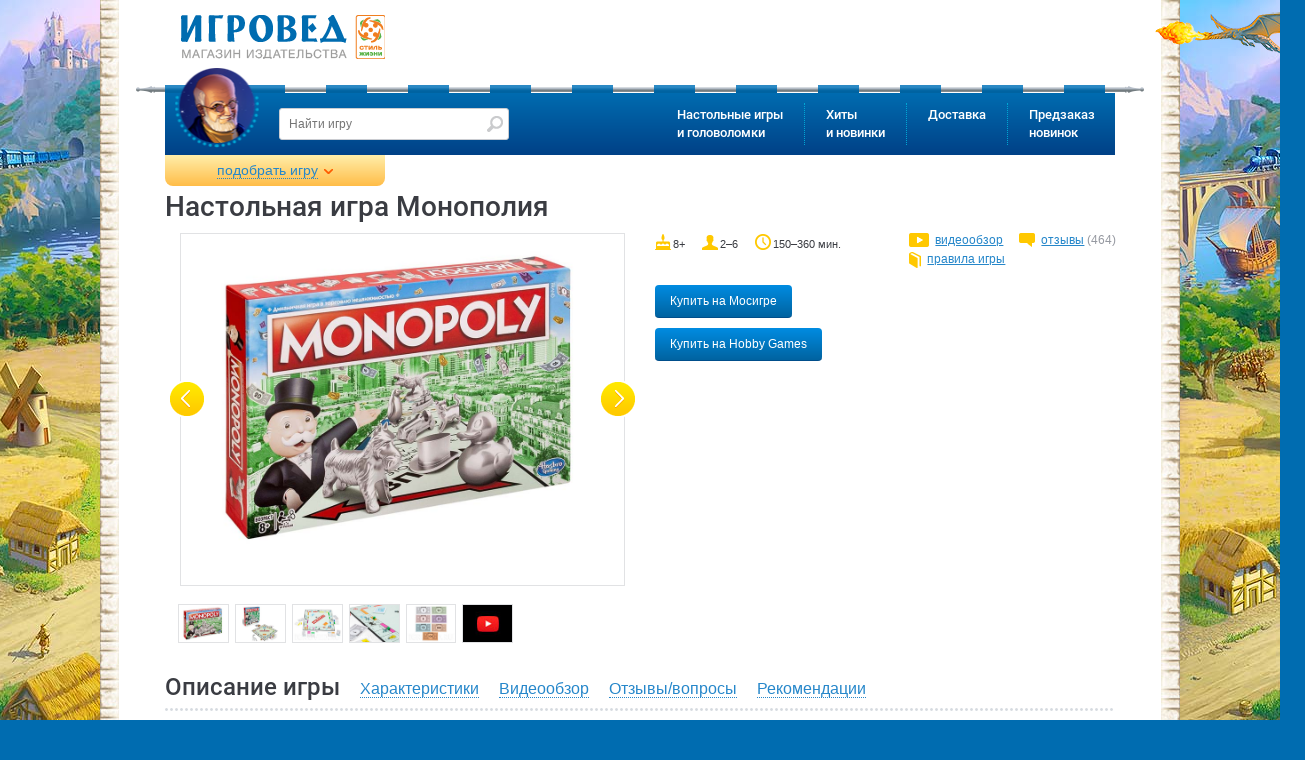

--- FILE ---
content_type: text/html
request_url: https://www.igroved.ru/games/monopoly/monopoly/
body_size: 26838
content:
<!DOCTYPE html>
<html lang="ru-RU">
  <head itemscope itemtype="http://schema.org/WPHeader">

  	<meta charset="utf-8">
	<meta http-equiv="X-UA-Compatible" content="IE=edge">
	<meta name="viewport" content="width=device-width, initial-scale=1">
	<title itemprop="headline">Монополия | Купить настольную игру (обзор, отзывы, цена) в Игровед</title>
		<meta name="description" itemprop="description" content="Настольная игра Монополия. Покупайте и продавайте недвижимость, стройте дома и отели, собирайте арендную плату, платите налоги... Ведь это Монополия! Классический вариант игры.">
	<meta name="mailru-verification" content="a3fa19f62e91eb59" />
	<meta name="yandex-verification" content="67c66233ae58ccdc" />
	<meta name="google-site-verification" content="YzS37GhMDWhVKy8BGvcRzUiaf9gJZPC2qm9FjSC9i68" />
	<meta name="facebook-domain-verification" content="rh42guu8dkhwqzcw8rzi5vmlupv4jl" />

      <meta name="twitter:card" content="summary" />
      <meta name="twitter:site" content="@Igroved" />
      <meta name="twitter:creator" content="@Igroved" />

      <meta property="og:title" content="Монополия | Купить настольную игру (обзор, отзывы, цена) в Игровед" />
	  <meta property="og:type" content="article"/>
      <meta property="og:url" content="https://www.igroved.ru/games/monopoly/monopoly/" />
      <meta property="og:image" content="https://www.igroved.ru/db/games/avatars/15/15/box.jpg" />
      <meta property="og:description" content="Покупайте и продавайте недвижимость, стройте дома и отели, собирайте арендную плату, платите налоги... Ведь это Монополия! Классический вариант игры." />
      <meta property="og:site_name" content="Игровед" />

	  
	  <script src="https://www.artfut.com/static/tagtag.min.js?campaign_code=a83e931977" async onerror='var self = this;window.ADMITAD=window.ADMITAD||{},ADMITAD.Helpers=ADMITAD.Helpers||{},ADMITAD.Helpers.generateDomains=function(){for(var e=new Date,n=Math.floor(new Date(2020,e.getMonth(),e.getDate()).setUTCHours(0,0,0,0)/1e3),t=parseInt(1e12*(Math.sin(n)+1)).toString(30),i=["de"],o=[],a=0;a<i.length;++a)o.push({domain:t+"."+i[a],name:t});return o},ADMITAD.Helpers.findTodaysDomain=function(e){function n(){var o=new XMLHttpRequest,a=i[t].domain,D="https://"+a+"/";o.open("HEAD",D,!0),o.onload=function(){setTimeout(e,0,i[t])},o.onerror=function(){++t<i.length?setTimeout(n,0):setTimeout(e,0,void 0)},o.send()}var t=0,i=ADMITAD.Helpers.generateDomains();n()},window.ADMITAD=window.ADMITAD||{},ADMITAD.Helpers.findTodaysDomain(function(e){if(window.ADMITAD.dynamic=e,window.ADMITAD.dynamic){var n=function(){return function(){return self.src?self:""}}(),t=n(),i=(/campaign_code=([^&]+)/.exec(t.src)||[])[1]||"";t.parentNode.removeChild(t);var o=document.getElementsByTagName("head")[0],a=document.createElement("script");a.src="https://www."+window.ADMITAD.dynamic.domain+"/static/"+window.ADMITAD.dynamic.name.slice(1)+window.ADMITAD.dynamic.name.slice(0,1)+".min.js?campaign_code="+i,o.appendChild(a)}});'></script>


	  <script>
		  var params = window.location.search.indexOf("?") ? {} : window.location.search.replace('?','').split('&').reduce(function(p,e){var a = e.split('=');p[decodeURIComponent(a[0])]=decodeURIComponent(a[1]);return p;},{});
		  params.referer = encodeURIComponent(document.referrer);
		  document.write('<sc' + 'ript async src="/utm/visit/1768807538.js' + window.location.search + (window.location.search.indexOf("?") >= 0 ? '&' : '?') + 'referrer=' + params.referer + '"></scr' + 'ipt>');
	  </script>

	  <script src="/i/lib/jquery/jquery-3.1.1.min.js"></script>
			<script src="/i/lib/$_GET.js"></script>
			<script src="/i/lib/ok.js"></script>
			<script src="/i/lib/dataLayer.js"></script>
			<link href="/i/css/font/google-roboto.css" rel="stylesheet" type="text/css"/>
	  		<link href="/i/css/normalize.css" rel="stylesheet" type="text/css"/>
	  		<link href="/i/lib/ion.rangeSlider/ion.rangeSlider.css" rel="stylesheet" type="text/css"/>
	  		<link href="/i/lib/owl/owl.carousel.css" rel="stylesheet" type="text/css"/>
	  		<link href="/i/lib/jquery.mmenu/jquery.mmenu.all.css" rel="stylesheet" type="text/css"/>
	  		<link href="/i/lib/jquery.webui-popover/jquery.webui-popover.min.css" rel="stylesheet" type="text/css"/>
	  		<link href="/i/lib/jquery.colorbox/colorbox.css" rel="stylesheet" type="text/css"/>
	  		<link href="/i/lib/jquery.autocomplete/style.css" rel="stylesheet" type="text/css"/>
	  		<link href="/i/css/style.css?t=1768807538" rel="stylesheet" type="text/css"/>
	  		<link href="/i/css/loader.css" rel="stylesheet" type="text/css"/>
	  		
	  <script>
		  window.onerror = function (msg, url, num) {
			  $.post('/ajax/content/jserror', {msg:msg,url:url,line:num}, function (msg) {

			  });
			  return true;
		  };
	  </script>

	<link rel="alternate" type="application/rss+xml" title="Новости Игроведа" href="/rss/news.xml" />
	  	<link rel="canonical" href="https://www.igroved.ru/games/monopoly/monopoly/" /> 
	<script>
		var PRODUCTS_DATA_LOADED = true;
		var FUNCS_WITH_PRODUCTS_DATA = [];
		var FILTER_OPTIONS = false;

		function execWithProductsData(func, args) {
			FUNCS_WITH_PRODUCTS_DATA.push({func: func, args: args});
		}
		/*
		var $=function(x){return typeof(x)=='function'
			?document.addEventListener('DOMContentLoaded', function(){x(jQuery||$)})
			:document.querySelector('#'+x)};
		var $$=function(x, y){return document.querySelectorAll(x, y)};
		*/
	</script>



	<!--[if IE]>
	  <script async src="https://oss.maxcdn.com/html5shiv/3.7.2/html5shiv.min.js"></script>
	  <script async src="https://oss.maxcdn.com/respond/1.4.2/respond.min.js"></script>
	  <script src="js/jspatch.js"></script>
	<![endif]-->

      <script nonce="e6f3da3f">
		  var C_DELIV_DISC_100 = 7000;
		  var C_COURIER_RUSSIA         = 420;
		  var C_COURIER_RUSSIA_PREPAID = 320;
      </script>

	  

	  <!-- Yandex.Metrika counter -->
	  <script type="text/javascript" >
		  (function(m,e,t,r,i,k,a){m[i]=m[i]||function(){(m[i].a=m[i].a||[]).push(arguments)};
		  m[i].l=1*new Date();
		  for (var j = 0; j < document.scripts.length; j++) {if (document.scripts[j].src === r) { return; }}
		  k=e.createElement(t),a=e.getElementsByTagName(t)[0],k.async=1,k.src=r,a.parentNode.insertBefore(k,a)})
		  (window, document, "script", "https://mc.yandex.ru/metrika/tag.js", "ym");
		  ym(1106868, "init", { clickmap:true, trackLinks:true, accurateTrackBounce:true, webvisor:true, trackHash:true, ecommerce:"dataLayer" });
	  </script>
	  <noscript><div><img src="https://mc.yandex.ru/watch/1106868" style="position:absolute; left:-9999px;" alt="" /></div></noscript>
	  <!-- /Yandex.Metrika counter -->
  </head>
  <body>

  
  <img src="/db/games/avatars/15/15/box.jpg" style="display: none;"><!--image for Facebook-->

  	<form class="navbar-form" role="search" method="GET" action="/search/" style="display: none;">
	<input type="text" name="query" placeholder="Найти игру" value=""
		   class="form-control" required>
	<input type="submit">
</form>
	<div id="page">
	  <div id="page-inner">
		<header id="header" role="banner" >

	<div id="header-top">
	<div class="container-fluid">
	  <a href="//www.igroved.ru" class="logo">
		<img src="/i/logo.png" title="Игровед - сеть магазинов настольных игр" style="width: 205px;">
	  </a>	</div>
  </div>

  <div class="navbar">
	<div class="container-fluid">
	  <div class="pike"></div>
	  <nav class="navbar-collapse">
		<a href='//www.igroved.ru' class="igroved-logo"></a>
		<ul class="nav navbar-nav">
				<li>
				<a href="/search/" data-num="1">Настольные игры<br> и головоломки</a>
				<div class="submenu clearfix" style="display:
				none;
"></div>			</li>
					<li>
				<a href="#" data-num="2">Хиты<br> и новинки</a>
				<div class="submenu clearfix" style="display:
				none;
"></div>			</li>
					<li>
				<a href="/delivery/punkty-vydachi.html" data-num="3">Доставка</a>
				<div class="submenu clearfix" style="display:
				none;
"></div>			</li>
					<li>
				<a href="/predzakaz" data-num="4">Предзаказ<br> новинок</a>
							</li>
		</ul>
	  </nav>
	</div>
  </div>

  <!-- Mobile header -->
  <div class="mobile-header header Fixed">
	<div class="container-fluid">
	  <a href="/" class="logo">
		<img src="/i/logo-mobile.png" title="Игровед - сеть магазинов настольных игр">
	  </a>

	  <div class="pull-right links">
		<a href="#menu-mobile" class="menu-icon"><span></span></a>
	  </div>
	</div>
  </div>
</header>


<script>
    var dataLayer = window.dataLayer || [];
    dataLayer.push({
        'event': 'dynamicRemarketing',
        'ecomm_pagetype': 'product',
        'ecomm_prodid': '15', // Идентификатор товара
        'ecomm_totalvalue': '2970.00' // Стоимость товара
    });
</script>
<script>
	var _tmr = _tmr || [];
	_tmr.push({
		type: 'itemView',
		productid: 15,
		pagetype: 'product',
		list: 2,
		totalvalue: 2970.00	});

</script>
<main id="main" role="main">
  <div class="container-fluid">
	<div class="product-filter filter">
  <div class="collapse" style="display: none">
	<div id="mychoice" style="display: none">
		<div class="checked-filters">
			<h4 class="title">Мой выбор: <a href="#reset-all" class="reset-all">cброс</a></h4>
			<ul id="js-preload"></ul>
			<ul id="js-postload"></ul>
		</div>
	</div>
		<form action="/search/" method="GET" class="form" id="js-filter">
		<input type="hidden" name="sort"  value="">
		<input type="hidden" name="view"  value="">
		<input type="hidden" name="query" value="">
		<input type="hidden" name="visible" value="1">
		<input type="hidden" name="id"    value="">
		<input type="hidden" name="offset"    value="10">
		<h4 class="title">Какую настольную игру вам подобрать?</h4>
		<div class="form-group who-will-play js-tags">
		  <h6 class="group-label">Кто будет играть?</h6>
		  <div class="checkbox half">
			  <input type="checkbox" name="tag[]" value="31" id="checkbox_tag_31"
					 class="input" />
			  <label for="checkbox_tag_31" class="label" data-title="для малышей">Малыши <span
						  rel="31"></span></label>
		  </div>
		  <div class="checkbox half">
			  <input type="checkbox" name="tag[]" value="115" id="checkbox_tag_115"
					 class="input"/>
			<label for="checkbox_tag_115" class="label" data-title="для молодёжи">Молодёжь <span rel="115"></label>
		  </div>
			<div class="checkbox half">
				<input type="checkbox" name="tag[]" value="for-children"
					   id="checkbox_tag_26" class="input"/>
				<label for="checkbox_tag_26" class="label" data-title="для детей">Дети <span
							rel="26"></label>
			</div>
			<div class="checkbox half">
				<input type="checkbox" name="tag[]" value="27" id="checkbox_tag_27"
					   class="input"/>
				<label for="checkbox_tag_27" class="label" data-title="семейная игра">Семья <span
							rel="27"></span></label>
			</div>
		  <div class="checkbox half">
			  <input type="checkbox" name="tag[]" value="142" id="checkbox_tag_142"
					 class="input"/>
			  <label for="checkbox_tag_142" class="label" data-title="для подростков">Подростки <span
						  rel="142"></label>
		  </div>
			<div class="checkbox half">
				<input type="checkbox" name="tag[]" value="116" id="checkbox_tag_116"
					   class="input"/>
				<label for="checkbox_tag_116" class="label" data-title="для взрослых">Взрослые <span
							rel="116"></label>
			</div>
		</div>
		<div class="form-group">
			<h6 class="group-label">Кол-во игроков:</h6>
		  <div class="form-control">
			<input type="text" id="range_players" name="numPlayers"
				data-values="1,2,3,4,5,6,7,8,9,10,50"
				data-postfix=" игроков"/>
		  </div>
		</div>
		<div class="form-group">
			<h6 class="group-label">Возраст игроков</h6>
			<div class="form-control">
				<input type="text" name="age"
					   data-prefix="от " data-postfix=" лет"
					   data-values="2,3,4,5,6,7,8,9,10,11,12,13,14,15,16,17,18"
					   data-values_separator=" до " />
			</div>
		</div>
		<div class="form-group">
			<!--h6 class="group-label">Подешевле <span class="pull-right">Подороже</span></h6-->
			<h6 class="group-label">Цена, ₽</h6>
			<div class="form-control">
				<input type="text" name="price"
					   data-values="0,100,200,300,400,500,750,1000,1250,1500,1750,2000,2500,3000,3500,4000,5000,6000,10000,12000,14000,16000,18000,20000" data-prefix="от " data-postfix=" рублей"
					   data-values_separator=" до " />
			</div>
		</div>
		<div class="form-group">
			<div class="checkbox">
				<input id="checkbox_discount" type="checkbox" name="discount" value="1" class="input"/>
				<label for="checkbox_discount" class="label">только со скидкой</label>
			</div>
		</div>
		<div class="form-group">
			<h6 class="group-label">Длительность игры, мин.</h6>
			<div class="form-control">
				<input type="text" name="time"
					   data-values="3,10,20,30,40,60,90,120,240,360" data-grid-num="10"
					   data-prefix="от " data-postfix=" мин"
					   data-values_separator=" до "/>
			</div>
		</div>
		<div class="form-group">
		  <!--h6 class="group-label">Полегче <span class="pull-right">Посложнее</span></h6-->
		  <h6 class="group-label">Сложность</h6>
		  <div class="form-control">
			<input type="text" name="difficulty" data-grid-num="5"
				data-input-values="1,2,3,4,5"
				data-values="очень легко,легко,нормально,сложно,очень сложно"/>
		  </div>
		</div>


		<div class="form-group">
			<div class="checkbox">
				<input type="checkbox" name="tag[]" value="163" id="checkbox_tag_163"
					   class="input"/>
				<label for="checkbox_tag_163" class="label" data-title="для подростков">Распродажа<span
							rel="163"></span></label>
			</div>
			<div class="checkbox">
				<input type="checkbox" name="tag[]" value="bestseller" id="checkbox_tag_bestseller"
					   class="input"/>
				<label for="checkbox_tag_bestseller" class="label" data-title="для подростков">Хит продаж<span
							rel="bestseller"></span></label>
			</div>
			<div class="checkbox">
				<input type="checkbox" name="tag[]" value="new" id="checkbox_tag_new"
					   class="input"/>
				<label for="checkbox_tag_new" class="label" data-title="для подростков">Новинки<span
							rel="new"></span></label>
			</div>
		</div>
		<div class="form-group">
		  <h6 class="group-label toggle">Наличие</h6>
		  <div class="toggle-content">
						<div class="radiobox">
			  <input checked id="av_" type="radio" name="available" class="input" value="">
			  <label for="av_" class="label">не важно</label>
			</div>
						<div class="radiobox">
			  <input id="av_mail" type="radio" name="available" class="input" value="mail">
			  <label for="av_mail" class="label">для доставки почтой</label>
			</div>
						<div class="radiobox">
			  <input id="av_pickpoint" type="radio" name="available" class="input" value="pickpoint">
			  <label for="av_pickpoint" class="label">в постаматах PickPoint</label>
			</div>
						<div class="radiobox">
			  <input id="av_courier_msk" type="radio" name="available" class="input" value="courier_msk">
			  <label for="av_courier_msk" class="label">курьером по Москве</label>
			</div>
						<div class="radiobox">
			  <input id="av_courier_spb" type="radio" name="available" class="input" value="courier_spb">
			  <label for="av_courier_spb" class="label">курьером по Санкт-Петербургу</label>
			</div>
					  </div>
		</div>
					<div class="form-group js-tags">
			  <h6 class="group-label toggle">Тип игры</h6>

																<div class="checkbox">
				  <input type="checkbox" name="tag[]" value="72" id="checkbox_tag_72" class="input" />
				  <label for="checkbox_tag_72" class="label"><span>бродилка (<span rel="72">8</span>)</span></label>
				</div>
												<div class="checkbox">
				  <input type="checkbox" name="tag[]" value="94" id="checkbox_tag_94" class="input" />
				  <label for="checkbox_tag_94" class="label"><span>викторина (<span rel="94">7</span>)</span></label>
				</div>
												<div class="checkbox">
				  <input type="checkbox" name="tag[]" value="34" id="checkbox_tag_34" class="input" />
				  <label for="checkbox_tag_34" class="label"><span>детективная (<span rel="34">74</span>)</span></label>
				</div>
												<div class="checkbox">
				  <input type="checkbox" name="tag[]" value="176" id="checkbox_tag_176" class="input" />
				  <label for="checkbox_tag_176" class="label"><span>квест (<span rel="176">69</span>)</span></label>
				</div>
								<div class="toggle-content">				<div class="checkbox">
				  <input type="checkbox" name="tag[]" value="cooperative" id="checkbox_tag_37" class="input" />
				  <label for="checkbox_tag_37" class="label"><span>кооперативная (<span rel="37">114</span>)</span></label>
				</div>
												<div class="checkbox">
				  <input type="checkbox" name="tag[]" value="45" id="checkbox_tag_45" class="input" />
				  <label for="checkbox_tag_45" class="label"><span>лабиринт (<span rel="45">15</span>)</span></label>
				</div>
												<div class="checkbox">
				  <input type="checkbox" name="tag[]" value="103" id="checkbox_tag_103" class="input" />
				  <label for="checkbox_tag_103" class="label"><span>на английском языке (<span rel="103">78</span>)</span></label>
				</div>
												<div class="checkbox">
				  <input type="checkbox" name="tag[]" value="73" id="checkbox_tag_73" class="input" />
				  <label for="checkbox_tag_73" class="label"><span>скрытые роли (<span rel="73">11</span>)</span></label>
				</div>
												<div class="checkbox">
				  <input type="checkbox" name="tag[]" value="strategy" id="checkbox_tag_32" class="input" />
				  <label for="checkbox_tag_32" class="label"><span>стратегическая (<span rel="32">115</span>)</span></label>
				</div>
												<div class="checkbox">
				  <input type="checkbox" name="tag[]" value="economy" id="checkbox_tag_33" class="input" />
				  <label for="checkbox_tag_33" class="label"><span>экономическая (<span rel="33">24</span>)</span></label>
				</div>
									</div><a href="javascript:;" class="toggle toggle-link">Показать все</a>			</div>
					<div class="form-group js-tags">
			  <h6 class="group-label toggle">Тема игры</h6>

																<div class="checkbox">
				  <input type="checkbox" name="tag[]" value="abstract" id="checkbox_tag_35" class="input" />
				  <label for="checkbox_tag_35" class="label"><span>абстрактная (<span rel="35">27</span>)</span></label>
				</div>
												<div class="checkbox">
				  <input type="checkbox" name="tag[]" value="47" id="checkbox_tag_47" class="input" />
				  <label for="checkbox_tag_47" class="label"><span>военная (<span rel="47">15</span>)</span></label>
				</div>
												<div class="checkbox">
				  <input type="checkbox" name="tag[]" value="114" id="checkbox_tag_114" class="input" />
				  <label for="checkbox_tag_114" class="label"><span>восточный колорит (<span rel="114">10</span>)</span></label>
				</div>
												<div class="checkbox">
				  <input type="checkbox" name="tag[]" value="143" id="checkbox_tag_143" class="input" />
				  <label for="checkbox_tag_143" class="label"><span>зомби и апокалипсис (<span rel="143">5</span>)</span></label>
				</div>
								<div class="toggle-content">				<div class="checkbox">
				  <input type="checkbox" name="tag[]" value="38" id="checkbox_tag_38" class="input" />
				  <label for="checkbox_tag_38" class="label"><span>историческая (<span rel="38">16</span>)</span></label>
				</div>
												<div class="checkbox">
				  <input type="checkbox" name="tag[]" value="141" id="checkbox_tag_141" class="input" />
				  <label for="checkbox_tag_141" class="label"><span>космическая (<span rel="141">8</span>)</span></label>
				</div>
												<div class="checkbox">
				  <input type="checkbox" name="tag[]" value="41" id="checkbox_tag_41" class="input" />
				  <label for="checkbox_tag_41" class="label"><span>магия и волшебство (<span rel="41">45</span>)</span></label>
				</div>
												<div class="checkbox">
				  <input type="checkbox" name="tag[]" value="46" id="checkbox_tag_46" class="input" />
				  <label for="checkbox_tag_46" class="label"><span>морская-пиратская (<span rel="46">16</span>)</span></label>
				</div>
												<div class="checkbox">
				  <input type="checkbox" name="tag[]" value="50" id="checkbox_tag_50" class="input" />
				  <label for="checkbox_tag_50" class="label"><span>приключенческая (<span rel="50">91</span>)</span></label>
				</div>
												<div class="checkbox">
				  <input type="checkbox" name="tag[]" value="44" id="checkbox_tag_44" class="input" />
				  <label for="checkbox_tag_44" class="label"><span>со зверушками (<span rel="44">84</span>)</span></label>
				</div>
												<div class="checkbox">
				  <input type="checkbox" name="tag[]" value="76" id="checkbox_tag_76" class="input" />
				  <label for="checkbox_tag_76" class="label"><span>средневековье (<span rel="76">23</span>)</span></label>
				</div>
												<div class="checkbox">
				  <input type="checkbox" name="tag[]" value="171" id="checkbox_tag_171" class="input" />
				  <label for="checkbox_tag_171" class="label"><span>сырно-мышиные (<span rel="171">5</span>)</span></label>
				</div>
												<div class="checkbox">
				  <input type="checkbox" name="tag[]" value="78" id="checkbox_tag_78" class="input" />
				  <label for="checkbox_tag_78" class="label"><span>транспорт (<span rel="78">4</span>)</span></label>
				</div>
												<div class="checkbox">
				  <input type="checkbox" name="tag[]" value="39" id="checkbox_tag_39" class="input" />
				  <label for="checkbox_tag_39" class="label"><span>фантастическая (<span rel="39">41</span>)</span></label>
				</div>
									</div><a href="javascript:;" class="toggle toggle-link">Показать все</a>			</div>
					<div class="form-group js-tags">
			  <h6 class="group-label toggle">Что развиваем</h6>

																<div class="checkbox">
				  <input type="checkbox" name="tag[]" value="145" id="checkbox_tag_145" class="input" />
				  <label for="checkbox_tag_145" class="label"><span>изучение английского (<span rel="145">1</span>)</span></label>
				</div>
												<div class="checkbox">
				  <input type="checkbox" name="tag[]" value="70" id="checkbox_tag_70" class="input" />
				  <label for="checkbox_tag_70" class="label"><span>на внимание (<span rel="70">85</span>)</span></label>
				</div>
												<div class="checkbox">
				  <input type="checkbox" name="tag[]" value="53" id="checkbox_tag_53" class="input" />
				  <label for="checkbox_tag_53" class="label"><span>на воображение (<span rel="53">26</span>)</span></label>
				</div>
												<div class="checkbox">
				  <input type="checkbox" name="tag[]" value="54" id="checkbox_tag_54" class="input" />
				  <label for="checkbox_tag_54" class="label"><span>на ловкость (<span rel="54">16</span>)</span></label>
				</div>
								<div class="toggle-content">				<div class="checkbox">
				  <input type="checkbox" name="tag[]" value="69" id="checkbox_tag_69" class="input" />
				  <label for="checkbox_tag_69" class="label"><span>на логику (<span rel="69">186</span>)</span></label>
				</div>
												<div class="checkbox">
				  <input type="checkbox" name="tag[]" value="56" id="checkbox_tag_56" class="input" />
				  <label for="checkbox_tag_56" class="label"><span>на память (<span rel="56">49</span>)</span></label>
				</div>
												<div class="checkbox">
				  <input type="checkbox" name="tag[]" value="55" id="checkbox_tag_55" class="input" />
				  <label for="checkbox_tag_55" class="label"><span>на скорость (<span rel="55">45</span>)</span></label>
				</div>
												<div class="checkbox">
				  <input type="checkbox" name="tag[]" value="74" id="checkbox_tag_74" class="input" />
				  <label for="checkbox_tag_74" class="label"><span>познавательная (<span rel="74">19</span>)</span></label>
				</div>
												<div class="checkbox">
				  <input type="checkbox" name="tag[]" value="52" id="checkbox_tag_52" class="input" />
				  <label for="checkbox_tag_52" class="label"><span>слова и речь (<span rel="52">46</span>)</span></label>
				</div>
												<div class="checkbox">
				  <input type="checkbox" name="tag[]" value="48" id="checkbox_tag_48" class="input" />
				  <label for="checkbox_tag_48" class="label"><span>числа и счёт (<span rel="48">24</span>)</span></label>
				</div>
									</div><a href="javascript:;" class="toggle toggle-link">Показать все</a>			</div>
					<div class="form-group js-tags">
			  <h6 class="group-label toggle">Для кого</h6>

																<div class="checkbox">
				  <input type="checkbox" name="tag[]" value="for-boys" id="checkbox_tag_88" class="input" />
				  <label for="checkbox_tag_88" class="label"><span>для мальчиков (<span rel="88">163</span>)</span></label>
				</div>
												<div class="checkbox">
				  <input type="checkbox" name="tag[]" value="for-girls" id="checkbox_tag_89" class="input" />
				  <label for="checkbox_tag_89" class="label"><span>для девочек (<span rel="89">152</span>)</span></label>
				</div>
												<div class="checkbox">
				  <input type="checkbox" name="tag[]" value="for-pair" id="checkbox_tag_71" class="input" />
				  <label for="checkbox_tag_71" class="label"><span>для двоих (<span rel="71">41</span>)</span></label>
				</div>
												<div class="checkbox">
				  <input type="checkbox" name="tag[]" value="for-one" id="checkbox_tag_87" class="input" />
				  <label for="checkbox_tag_87" class="label"><span>для одного (<span rel="87">67</span>)</span></label>
				</div>
								<div class="toggle-content">				<div class="checkbox">
				  <input type="checkbox" name="tag[]" value="146" id="checkbox_tag_146" class="input" />
				  <label for="checkbox_tag_146" class="label"><span>для старшего поколения (<span rel="146">37</span>)</span></label>
				</div>
												<div class="checkbox">
				  <input type="checkbox" name="tag[]" value="for-big-company" id="checkbox_tag_105" class="input" />
				  <label for="checkbox_tag_105" class="label"><span>для больших компаний (<span rel="105">105</span>)</span></label>
				</div>
									</div><a href="javascript:;" class="toggle toggle-link">Показать все</a>			</div>
					<div class="form-group js-tags">
			  <h6 class="group-label toggle">К празднику</h6>

																<div class="checkbox">
				  <input type="checkbox" name="tag[]" value="168" id="checkbox_tag_168" class="input" />
				  <label for="checkbox_tag_168" class="label"><span>1 сентября (<span rel="168">67</span>)</span></label>
				</div>
												<div class="checkbox">
				  <input type="checkbox" name="tag[]" value="104" id="checkbox_tag_104" class="input" />
				  <label for="checkbox_tag_104" class="label"><span>14 февраля (<span rel="104">35</span>)</span></label>
				</div>
												<div class="checkbox">
				  <input type="checkbox" name="tag[]" value="106" id="checkbox_tag_106" class="input" />
				  <label for="checkbox_tag_106" class="label"><span>23 февраля (<span rel="106">60</span>)</span></label>
				</div>
												<div class="checkbox">
				  <input type="checkbox" name="tag[]" value="108" id="checkbox_tag_108" class="input" />
				  <label for="checkbox_tag_108" class="label"><span>8 марта (<span rel="108">62</span>)</span></label>
				</div>
								<div class="toggle-content">				<div class="checkbox">
				  <input type="checkbox" name="tag[]" value="133" id="checkbox_tag_133" class="input" />
				  <label for="checkbox_tag_133" class="label"><span>Новый Год: в сам праздник (<span rel="133">23</span>)</span></label>
				</div>
												<div class="checkbox">
				  <input type="checkbox" name="tag[]" value="132" id="checkbox_tag_132" class="input" />
				  <label for="checkbox_tag_132" class="label"><span>Новый Год: для больших компаний (<span rel="132">25</span>)</span></label>
				</div>
												<div class="checkbox">
				  <input type="checkbox" name="tag[]" value="131" id="checkbox_tag_131" class="input" />
				  <label for="checkbox_tag_131" class="label"><span>Новый Год: для двоих (<span rel="131">13</span>)</span></label>
				</div>
												<div class="checkbox">
				  <input type="checkbox" name="tag[]" value="129" id="checkbox_tag_129" class="input" />
				  <label for="checkbox_tag_129" class="label"><span>Новый Год: для детей (<span rel="129">34</span>)</span></label>
				</div>
												<div class="checkbox">
				  <input type="checkbox" name="tag[]" value="130" id="checkbox_tag_130" class="input" />
				  <label for="checkbox_tag_130" class="label"><span>Новый Год: для друзей (<span rel="130">39</span>)</span></label>
				</div>
												<div class="checkbox">
				  <input type="checkbox" name="tag[]" value="128" id="checkbox_tag_128" class="input" />
				  <label for="checkbox_tag_128" class="label"><span>Новый Год: для малышей 3-5 лет (<span rel="128">15</span>)</span></label>
				</div>
												<div class="checkbox">
				  <input type="checkbox" name="tag[]" value="134" id="checkbox_tag_134" class="input" />
				  <label for="checkbox_tag_134" class="label"><span>Новый год: семейные игры (<span rel="134">38</span>)</span></label>
				</div>
												<div class="checkbox">
				  <input type="checkbox" name="tag[]" value="135" id="checkbox_tag_135" class="input" />
				  <label for="checkbox_tag_135" class="label"><span>Новый Год: сувениры коллегам (<span rel="135">27</span>)</span></label>
				</div>
												<div class="checkbox">
				  <input type="checkbox" name="tag[]" value="75" id="checkbox_tag_75" class="input" />
				  <label for="checkbox_tag_75" class="label"><span>Хэллоуин (<span rel="75">37</span>)</span></label>
				</div>
									</div><a href="javascript:;" class="toggle toggle-link">Показать все</a>			</div>
					<div class="form-group js-tags">
			  <h6 class="group-label toggle">Головоломки</h6>

																<div class="checkbox">
				  <input type="checkbox" name="tag[]" value="149" id="checkbox_tag_149" class="input" />
				  <label for="checkbox_tag_149" class="label"><span>головоломка для взрослых (<span rel="149">40</span>)</span></label>
				</div>
												<div class="checkbox">
				  <input type="checkbox" name="tag[]" value="puzzle" id="checkbox_tag_43" class="input" />
				  <label for="checkbox_tag_43" class="label"><span>головоломка для детей (<span rel="43">36</span>)</span></label>
				</div>
												<div class="checkbox">
				  <input type="checkbox" name="tag[]" value="147" id="checkbox_tag_147" class="input" />
				  <label for="checkbox_tag_147" class="label"><span>деревянная головоломка (<span rel="147">9</span>)</span></label>
				</div>
												<div class="checkbox">
				  <input type="checkbox" name="tag[]" value="112" id="checkbox_tag_112" class="input" />
				  <label for="checkbox_tag_112" class="label"><span>магнитная головоломка (<span rel="112">4</span>)</span></label>
				</div>
								<div class="toggle-content">				<div class="checkbox">
				  <input type="checkbox" name="tag[]" value="148" id="checkbox_tag_148" class="input" />
				  <label for="checkbox_tag_148" class="label"><span>металлическая головоломка (<span rel="148">6</span>)</span></label>
				</div>
									</div><a href="javascript:;" class="toggle toggle-link">Показать все</a>			</div>
				<div class="form-group js-manufacturers">
		  <h6 class="group-label toggle">Производитель</h6>
		  <div class="toggle-content"></div>
			<div class="hidden-values">
							</div>
		</div>
		<div class="form-group js-authors">
		  <h6 class="group-label toggle">Автор</h6>
		  <div class="toggle-content"></div>
			<div class="hidden-values">
							</div>
		</div>
		<div class="form-group js-categories">
		  <h6 class="group-label toggle">Серии игр</h6>
		  <div class="toggle-content"></div>
			<div class="hidden-values">
							</div>
		</div>

		<div class="form-group">
			<div class="checkbox">
				<input type="checkbox" name="tag[]" value="111" id="checkbox_tag_111"
					   class="input"/>
				<label for="checkbox_tag_111" class="label" data-title="для подростков">Аксессуары<span
							rel="111"></span></label>
			</div>
			<div class="checkbox">
				<input type="checkbox" name="tag[]" value="puzzle" id="checkbox_tag_puzzle"
					   class="input"/>
				<label for="checkbox_tag_puzzle" class="label" data-title="для подростков">Головоломки<span
							rel="puzzle"></span></label>
			</div>
			<div class="checkbox">
				<input type="checkbox" name="tag[]" value="85" id="checkbox_tag_85"
					   class="input"/>
				<label for="checkbox_tag_85" class="label" data-title="для подростков">Детские психологи рекомендуют<span
							rel="85"></span></label>
			</div>
		</div>

		<div class="form-group text-center">
		  <a class="toggle-filter close" href="#collapse">Свернуть все фильтры</a>
		</div>
		<div class="form-group">
		  <button type="submit" name="search" class="btn" title="Подобрать настольную игру! ">Подобрать</button>
		  <button type="submit" name="random" class="btn pull-right" title="Положитесь на удачу,
Игровед предложит вам подходящую игру :) ">Мне повезёт!</button>
		</div>
	</form>
		<div class="help">
	

<h4 class="title">Голова кругом?</h4>
<p>
	Наши консультанты на связи<br>
	с 9:00 до 21:00 по МСК<br>
	Звоните! Поможем с выбором!
</p>



<p class="phones">
	&nbsp;&nbsp;

<a href="tel:88005555143">8 (800) 555-51-43</a>

<br>
	

<a href="tel:+74956680608">+7 (495) 668-06-08</a>

<br>
	

<a href="tel:+78123090099">+7 (812) 309-00-99</a>


</p>

	</div>
	<div class="filter-picker">
	  <div>Выбрано <strong>0</strong> игр</div>
	  <!--a href="#showFiltere" onclick="return filter.apply()">Показать</a-->
	</div>
  </div>
  <div class="filter-open-btn" style="display: block;">
	<a class="toggle-filter open" href="#">подобрать игру</a>
  </div>
</div>

<script>$(function($){ $('.entry').addClass('filter-closed'); })</script>
<script src="/i/js/filter.js?t=1768807538" charset="utf-8"></script>
<script>
	$(function(){
		// execWithProductsData('filter.init', {"sort":"rating-","view":"hidden"});
		FILTER_OPTIONS = {"sort":"rating-","view":"hidden"};		setTimeout(function(){
			// filter.sort('rating-');
		}, 1000);
	})
</script>

	<div class="entry product single filter-closed" itemscope itemtype="https://schema.org/Product">
				<meta itemprop="description" content="Покупайте и продавайте недвижимость, стройте дома и отели, собирайте арендную плату, платите налоги... Ведь это Монополия! Классический вариант игры." />
			  <header class="entry-header">
		  		  <h1 style="display: inline" itemprop="name" >Настольная игра Монополия</h1>
		<span class="marks">
																	</span>
	  </header>
	  <div class="row">
		<div class="col-xs-12 col-sm-6">
			
<div class="product-slider">
				<div data-thumb='<img src="https://www.igroved.ru/db/games/thumbnails/15/15/igroved_monopoly_01.jpg" title="Коробка настольной игры Монополия" >'>
	  <a class="cbox" rel="group" href="https://www.igroved.ru/db/games/images/15/15/igroved_monopoly_01.jpg" title="Коробка настольной игры Монополия">
		<img src="https://www.igroved.ru/db/games/images/15/15/igroved_monopoly_01.jpg" alt="Коробка настольной игры Монополия"  title="Коробка настольной игры Монополия" width="1" height="1" itemprop="image" />
		<span>Коробка настольной игры Монополия</span>
	  </a>
	</div>
				<div data-thumb='<img src="https://www.igroved.ru/db/games/thumbnails/15/15/igroved_monopoly_02.jpg" title="Коробка и компоненты настольной игры Монополия" >'>
	  <a class="cbox" rel="group" href="https://www.igroved.ru/db/games/images/15/15/igroved_monopoly_02.jpg" title="Коробка и компоненты настольной игры Монополия">
		<img src="https://www.igroved.ru/db/games/images/15/15/igroved_monopoly_02.jpg" alt="Коробка и компоненты настольной игры Монополия"  title="Коробка и компоненты настольной игры Монополия" width="1" height="1" itemprop="image" />
		<span>Коробка и компоненты настольной игры Монополия</span>
	  </a>
	</div>
				<div data-thumb='<img src="https://www.igroved.ru/db/games/thumbnails/15/15/igroved_monopoliya_04.jpg" title="Игроки стараются заработать как можно больше денег. Настольная игра Монополия" >'>
	  <a class="cbox" rel="group" href="https://www.igroved.ru/db/games/images/15/15/igroved_monopoliya_04.jpg" title="Игроки стараются заработать как можно больше денег. Настольная игра Монополия">
		<img src="https://www.igroved.ru/db/games/images/15/15/igroved_monopoliya_04.jpg" alt="Игроки стараются заработать как можно больше денег. Настольная игра Монополия"  title="Игроки стараются заработать как можно больше денег. Настольная игра Монополия" width="1" height="1" itemprop="image" />
		<span>Игроки стараются заработать как можно больше денег. </span>
	  </a>
	</div>
				<div data-thumb='<img src="https://www.igroved.ru/db/games/thumbnails/15/15/igroved_monopoliya_06.jpg" title="Если у вас собрались все улицы одного цвета, можете начинать строить на них дома. Настольная игра Монополия" >'>
	  <a class="cbox" rel="group" href="https://www.igroved.ru/db/games/images/15/15/igroved_monopoliya_06.jpg" title="Если у вас собрались все улицы одного цвета, можете начинать строить на них дома. Настольная игра Монополия">
		<img src="https://www.igroved.ru/db/games/images/15/15/igroved_monopoliya_06.jpg" alt="Если у вас собрались все улицы одного цвета, можете начинать строить на них дома. Настольная игра Монополия"  title="Если у вас собрались все улицы одного цвета, можете начинать строить на них дома. Настольная игра Монополия" width="1" height="1" itemprop="image" />
		<span>Если у вас собрались все улицы одного цвета, можете начинать строить на них дома. </span>
	  </a>
	</div>
				<div data-thumb='<img src="https://www.igroved.ru/db/games/thumbnails/15/15/igroved_monopoliya_07.jpg" title="Деньги из настольной игры Монополия" >'>
	  <a class="cbox" rel="group" href="https://www.igroved.ru/db/games/images/15/15/igroved_monopoliya_07.jpg" title="Деньги из настольной игры Монополия">
		<img src="https://www.igroved.ru/db/games/images/15/15/igroved_monopoliya_07.jpg" alt="Деньги из настольной игры Монополия"  title="Деньги из настольной игры Монополия" width="1" height="1" itemprop="image" />
		<span>Деньги из настольной игры Монополия</span>
	  </a>
	</div>
										<div data-thumb='<img src="/i/video_thumb.jpg" >' class="item">
				<div class="flex-video" data-src="https://vk.com/video_ext.php?oid=-12251243&id=456240381"></div>
			</div>
			</div>
		</div>
		<div class="col-xs-12 col-sm-6">
			<div class="produtInfo">
	<div class="itemBlock left">
		<div class="parameters-box" style="margin-bottom: 20px">
			<span class="parameter tooltip"><i class="icon age"></i>8+<span class="tooltiptext">Минимальный возраст</span></span>
			<span class="parameter tooltip"><i class="icon player"></i>2–6<span class="tooltiptext">Кол-во игроков</span></span>
			<span class="parameter tooltip"><i class="icon clock"></i>150–360 мин.<span class="tooltiptext">Время игры</span></span>
		</div>
	</div>
	<div class="itemBlock right">
		<div class="additional-box product-unvisible">
			<ul class="links">
									<li><a class="link local" href='/games/monopoly/monopoly/#video'><i class='icon video'></i><span>видеообзор</span></a>
					</li>
								<li><a class="link local" href='/games/monopoly/monopoly/#tab-feedbacks'><i class='icon comment'></i><span>отзывы</span>
						(464)</a></li>
									<li><a href="/rules/rules_monopoly_rus.pdf" target="_blank" alt="Правила настольной игры Монополия" title="Правила настольной игры Монополия"><i class="icon book-2"></i><span>правила игры</span></a>
					</li>
				
				<li></li>

									<!--<li><a href="/forum/index.php?showtopic=51"><i class="icon comments"></i><span>форум игры</span></a></li>-->
							</ul>
		</div>
	</div>
		<div class="itemBlock left">
		<div class="buy-box">
			<a style="margin-bottom: 10px;" class="btn" href="https://www.mosigra.ru/monopoly/?utm_source=igroved&utm_medium=cpc&utm_campaign=buy_button" target="_blank">Купить на Мосигре</a><br>			<a class="btn" href="https://hobbygames.ru/monopolija-2018?utm_source=igroved&utm_medium=cpc&utm_campaign=buy_button" target="_blank">Купить на Hobby Games</a><br>					</div>
			</div>
		</div>


<script>
	$(function($){
		$('[href="#show_all_tags"]').on('click', function(e){
			var el = e.target;
			$(el).remove();
			$('span', el.parentNode).show();
			return false;
		});
		window.dataLayer = window.dataLayer || [];
		dataLayer.push({
			"ecommerce": {
				"detail": {
					"products": [
						{
							"id": "15",
							"name" : "Монополия",
							"price": 2970.00						}
					]
				}
			}
		});
	});
</script>


<script>
$(function(){
	setTimeout(function () {
		$('[href="#modal-availability"]').colorbox({'href':'/ajax/products/15/availability'});
		$.get('/ajax/products/15/availability/avail_shops_count', function (responce) {
			if (responce.shops_avail.length && 0) {
				$('.availability_block .avail_shops a').html(responce.shops_avail.length + ' магазин' + ok(responce.shops_avail.length, 'е', 'ах', 'ах'));
				$('.availability_block .avail_shops').show();
				if (responce.ishop_avail) {
					$('.availability_block .avail_ishop').show();
					$('.availability_block ').css({'padding-top': '3px'});
				} else {
					$('.availability_block .avail_shops .d').prepend(' В наличии ');
				}

				if (typeof showDostavistaInfo == 'function') showDostavistaInfo(responce.shops_avail);

			} else if (responce.ishop_avail) {
				$('.availability_block .avail_ishop_only').show();
			}
		});
	}, 2000);



});
</script>
		</div>
	  </div>
	  <div class="product-details">
				<div id="modal-availability" class="availability-block" style="display: none;">
	<div class="clear"></div>
	<div class="block">
		<h5>Наличие для доставки: </h5>
		<div class="table">
		<table>
			<thead>
				<tr>
					<th>Вид доставки</th>
					<th colspan="2">Наличие</th>
				</tr>
			</thead>
			<tbody>
				<tr>
					<td>Почтой России <br><em>(5–14 дней)</em></td>
					<td style="text-align: center;"><span class="color-red">Нет</span></td>				</tr>
				<tr>
					<td>В постаматы <br><em>(1–3 дня)</em></td>
					<td style="text-align: center;"><span class="color-red">Нет</span></td>				</tr>
				<tr>
					<td>Курьером по Москве</td>
					<td style="text-align: center;"><span class="color-red">Нет</span></td>				</tr>
				<tr>
					<td>Курьером по <br>Санкт-Петербургу</td>
					<td style="text-align: center;"><span class="color-red">Нет</span></td>				</tr>
			</tbody>
		</table>
		</div>
	</div>

	<!--div class="block">
		<h5>Наличие в магазинах в Москве (самовывоз): </h5>
		<div class="table">
			<table>
				<thead>
				<tr>
					<th>Адрес магазина</th>
					<th colspan="2">Наличие</th>
				</tr>
				</thead>
				<tbody>
								</tbody>
			</table>
		</div>

	</div>

	<div class="block">
		<h5>Наличие в магазинах в Санкт-Петербурге (самовывоз): </h5>
		<div class="table">
		<table>
			<thead>
				<tr>
					<th>Адрес магазина</th>
					<th colspan="2">Наличие</th>
				</tr>
			</thead>
			<tbody>
						</tbody>
		</table>
		</div>
	</div-->

</div>
		<section class="entry-content" id="tab-description">
	<header>
		<h3 class="title">Описание игры</h3>
		<ul class="list content-nav">
			<li><a class="dotted local" href="/games/monopoly/monopoly/#tab-properties">Характеристики</a></li>
							<li><a class="dotted local" href="/games/monopoly/monopoly/#video">Видеообзор</a></li>
						<li><a class="dotted local" href="/games/monopoly/monopoly/#tab-feedbacks">Отзывы/вопросы</a></li>
							<li><a class="dotted local" href="#tab-reccomendation">Рекомендации</a></li>
								</ul>

	</header>
	<div class="info-box">
		<ul class="list propreties">
			<li><strong>Издательство: </strong><a href="/search/?manufacturer=hasbro"  itemprop="brand"  >Hasbro</a></li>			                				<li>
					<strong>Серия игр: </strong>
					<a href="/games/monopoly/view">Монополия</a>
				</li>
                            		</ul>
					<div class="articles">
				<h4 class="title">Статьи</h4>
				<ul class="list dotted">
											<li><a href="/articles/igroved_child-math.php">Настольные игры и математика: учусь считать и мыслить!</a></li>
											<li><a href="/articles/igroved_the-best.php">Лучшие настольные игры - топ от Игроведа!</a></li>
											<li><a href="/articles/vo-chto-igrat-vmesto-monopolii.html">Во что играть вместо Монополии?</a></li>
											<li><a href="/articles/hasbro_press_release.php">Hasbro  в России. Настольные игры – это то, что объединяет детей и взрослых!</a></li>
											<li><a href="/articles/igroved_economic-games.php">Экономические настольные игры, или экономика должна быть интересной!</a></li>
											<li><a href="/articles/monopoly_world_edition.php">Настольная игра Монополия: мир готовится к большим выборам!</a></li>
									</ul>
			</div>
			</div>

    <div class="article-box" >
		        

<p><a href="/db/games/images/15/15/igroved_monopoly_02.jpg" title="Коробка и компоненты настольной игры Монополия" class="cbox" rel="group"><img src="/db/games/images/15/15/igroved_monopoly_02.jpg" alt="Коробка и компоненты настольной игры Монополия"><span>Коробка и компоненты настольной игры Монополия</span></a><b>Настольная игра Монополия – экономическая игра</b>, получившая наибольшую популярность в конце ХХ века во многих странах мира, в том числе и в России. А как всё начиналось? В 1934 году, в разгар Великой Депресии, Чарльз Дэрроу показал представителям одной компании проект настольной игры Монополия. Те нашли более полусотни "ошибок в дизайне" и отправили Чарльза восвояси. Но Чарльз упорно шёл к своей цели и в итоге продал более 5000 самодельных (!) копий игры. А уже на следующий год Монополия стала самой продаваемой игрой Америки. В Россию игра пришла в 1980-е годы. Те, кто не мог найти и купить Монополию,	делал её самостоятельно, раскрашивая игровое поле фломастерами и цветными карандашами, и делая деньги в прямом смысле этого слова – просто вырезая их из бумаги :)</p>
<p><b>Цель игры Монополия:</b> используя стартовый капитал, покупая, продавая и арендуя недвижимость остаться единственным не обанкротившимся игроком.</p>



<p><b>Вкратце о правилах игры Монополия:</b> Игровое поле Монополии состоит из квадратов, по которым участники, в соответствии с бросками кубиков, могут перемещаться. Каждый квадрат – это либо участок недвижимости, которую можно купить у банка для застройки домами и отелями, либо какое-то событие. В процессе игры вам придётся платить налоги, при необходимости закладывать недвижимость, участвовать в аукционах ...</p>



<p><b>Почему же игра называется Монополия?</b> Приобретая участки под застройку (квадраты игрового поля) одной отрасли (одного цвета) вы можете стать монополистом и брать с других игроков увеличенную арендную плату – это одна из составляющих выигрышной стратегии...</p>



<p>В зависимости от того, в начале игры вы находитесь или в середине, имеет смысл обратить внимание на соответствующие отрасли. Где-то целесообразно покупать более дешёвую недвижимость, где-то продавать дорогую... И, строя свою стратегию игры, не забывайте про ограниченность денежных средств – всё как в жизни ;)</p>



<div class='row' style='display: inline-block; width: 100%;'>

<div class='col-xs-12 col-sm-6'><figure><a href="/db/games/images/15/15/igroved_monopoliya_04.jpg" title="Игроки стараются заработать как можно больше денег. Настольная игра Монополия" class="cbox" rel="group"><img src="/db/games/images/15/15/igroved_monopoliya_04.jpg" alt="Игроки стараются заработать как можно больше денег. Настольная игра Монополия"><span>Игроки стараются заработать как можно больше денег. </span></a><figcaption>Игроки стараются заработать как можно больше денег. </figcaption></figure></div>
<div class='col-xs-12 col-sm-6'><figure><a href="/db/games/images/15/15/igroved_monopoliya_06.jpg" title="Если у вас собрались все улицы одного цвета, можете начинать строить на них дома. Настольная игра Монополия" class="cbox" rel="group"><img src="/db/games/images/15/15/igroved_monopoliya_06.jpg" alt="Если у вас собрались все улицы одного цвета, можете начинать строить на них дома. Настольная игра Монополия"><span>Если у вас собрались все улицы одного цвета, можете начинать строить на них дома. </span></a><figcaption>Если у вас собрались все улицы одного цвета, можете начинать строить на них дома. </figcaption></figure></div>

</div>



<p><b>Качество исполнения настольной игры Монополия</b> на высоте: поле прочное, фишки симпатичные, карточки аккуратные... <!--Но если вы хотите вариант для подарка или просто себя порадовать ;) – рекомендуем <a href="/games/monopoly/monopoly-80/">Юбилейный выпуск "Монополии 80 лет"</a> или <a href="/games/monopoly/monopoly-world-new/">Монополию Здесь и Сейчас: Всемирная версия</a>. Обратите также внимание на другие варианты этой игры: <a href="/games/monopoly/monopoly-russia/">Монополия Россия</a>, на игровом поле которой 22 города России, выбранных самими россиянами; <a href="/games/monopoly/monopoly-russia-bank-cards/">Монополия с банковскими картами </a> &ndash; с пластиковыми карточками и банковским терминалом; <a href="/games/monopoly/monopoly-millionaire/">Монополия Миллионер</a> и <a href="/games/monopoly/monopoly-empary/">Монополия Империя</a> с новыми целями игры.--> А если у вас подрастают маленькие монополисты, советуем порадовать их специальной детской версией игры – <a href="/games/monopoly/my-first-monopoly/">Моя первая монополия</a> или  <a href="/games/monopoly/monopoly-peppa-pig/">Монополия: Свинка Пеппа</a>.</p>



<p>С <a href="/rules/rules_monopoly_rus.pdf">правилами настольной игры Монополия</a> вы можете ознакомиться на нашем сайте.</p>



<p><b>Настольная игра Монополия – самая популярная игра в мире!</b> По ней проводятся чемпионаты, игроки в Монополию ставят всевозможные рекорды: играя под землёй, под водой, вверх ногами... Если вы ещё не играли в Монополию – скорее исправьте это недоразумение! ;)</p>


    </div>



	
	    <div style="width: 100%; float: left;">
        <h4 style="margin-top:30px;">Форум</h4>
        <p>Оставить свой отзыв (понравилось/не понравилось и почему) вы можете чуть ниже в разделе <a href="/games/monopoly/monopoly/#tab-feedbacks">Отзывы и вопросы</a>,
                а задать вопросы по правилам и просто поговорить про игру, мы вас приглашаем на <a href="/forum/index.php?showtopic=51">
                    Форум »</a></p>
    </div>

</section>
		<section class="entry-content" id="tab-properties">
	<header>
		<h3 class="title">Характеристики</h3>
	</header>
	<div class="properties-box">
		<table>
			<tr><td>Производитель:</td><td><a href="/search/?manufacturer=hasbro" target="_blank">Hasbro</a></td></tr>			<tr><td>Серия:</td><td><a href="/search/?category=monopoly" target="_blank">Монополия</a></td></tr>			<tr><td>Тип игры:</td><td><a href="/search/?tag=72">бродилка</a>, <a href="/search/?tag=33">экономическая</a></td></tr>			<tr><td>Кол-во игроков:</td><td><a href="/search/?numPlayers=2-6">2 - 6</a></td></tr>			<tr><td>Время игры:</td><td><a href="/search/?numPlayers=150-360">150 - 360 мин.</a></td></tr>			<tr><td>Возраст игроков:</td><td><a href="/search/?age=8">8+</a></td></tr>			<tr><td>Артикул игры:</td><td>УТ000000219</td></tr>
			<tr><td>Габариты коробки:</td><td>30х4х30 см</td></tr>
			<tr><td>Вес коробки:</td><td>0.91 кг</td></tr>
		</table>
	</div>
</section>
<div class="clear"></div>		<!-- TEMPLATE './tpl/product//modal/availability.tpl' NOT FOUND! -->		<section class="entry-content" id="video">
  <header>
	<h3 class="title">Видеообзор настольной игры Монополия от Игроведа!</h3>
  </header>
  <div></div>
  <div class="video-container">
      	<iframe width="560" height="315" src="https://vk.com/video_ext.php?oid=-12251243&id=456240381" frameborder="0" allowfullscreen></iframe>
  </div>
</section>
				<section class="entry-content" id="tab-reccomendation">
  <header>
	<h3 class="title">Понравилась игра Монополия? Рекомендуем также:</h3>
  </header>
	  <div class="carousel short">
		<div class="item">
	  <h5 class='item-title'><a href="/games/happy-city-series/happy-city-gorod-schastya/">Город Счастья</a></h5>
	  <div class="thumbnail" style="">
		<div class="marks">
		  		  					</div>
		  <a href="/games/happy-city-series/happy-city-gorod-schastya/">
			<div class="img" style="background: url(https://cdn.igroved.ru/db/games/avatars/93/3393/box_open.jpg);">
			  			  <img src="/db/games/avatars/93/3393/box.jpg" alt="Настольная игра Город Счастья" data-open="https://cdn.igroved.ru/db/games/avatars/93/3393/box_open.jpg" data-closed="https://cdn.igroved.ru/db/games/avatars/93/3393/box.jpg">
			</div>
		  </a>
	  </div>
	  <!--center><a href="/games/happy-city-series/happy-city-gorod-schastya/">Подробнее</a></center-->
		<center></center>
		<div style="text-align: center; padding-top: 10px;">
			<a href="/games/happy-city-series/happy-city-gorod-schastya/" class="btn" >В карточку</a>
		</div>
	</div>
		<div class="item">
	  <h5 class='item-title'><a href="/games/settlers/settlers-board/">Колонизаторы</a></h5>
	  <div class="thumbnail" style="">
		<div class="marks">
		  		  					</div>
		  <a href="/games/settlers/settlers-board/">
			<div class="img" style="background: url(https://cdn.igroved.ru/db/games/avatars/4/4/box_open.jpg);">
			  			  <img src="/db/games/avatars/4/4/box.jpg" alt="Настольная игра Колонизаторы" data-open="https://cdn.igroved.ru/db/games/avatars/4/4/box_open.jpg" data-closed="https://cdn.igroved.ru/db/games/avatars/4/4/box.jpg">
			</div>
		  </a>
	  </div>
	  <!--center><a href="/games/settlers/settlers-board/">Подробнее</a></center-->
		<center></center>
		<div style="text-align: center; padding-top: 10px;">
			<a href="/games/settlers/settlers-board/" class="btn" >В карточку</a>
		</div>
	</div>
		<div class="item">
	  <h5 class='item-title'><a href="/games/7-wonders/7-wonders-7-chudes/">7 Чудес на русском (новый дизайн)</a></h5>
	  <div class="thumbnail" style="">
		<div class="marks">
		  		  					</div>
		  <a href="/games/7-wonders/7-wonders-7-chudes/">
			<div class="img" style="background: url(https://cdn.igroved.ru/db/games/avatars/11/3211/box_open.jpg);">
			  			  <img src="/db/games/avatars/11/3211/box.jpg" alt="Настольная игра 7 Чудес (7 Wonders) - новый дизайн" data-open="https://cdn.igroved.ru/db/games/avatars/11/3211/box_open.jpg" data-closed="https://cdn.igroved.ru/db/games/avatars/11/3211/box.jpg">
			</div>
		  </a>
	  </div>
	  <!--center><a href="/games/7-wonders/7-wonders-7-chudes/">Подробнее</a></center-->
		<center></center>
		<div style="text-align: center; padding-top: 10px;">
			<a href="/games/7-wonders/7-wonders-7-chudes/" class="btn" >В карточку</a>
		</div>
	</div>
	  </div>
</section>
				<section class="entry-content" id="tab-feedbacks">
  <header>
	<h3 class="title">Отзывы и вопросы (<span>464</span>)</h3> <a href="#addComment" class="dotted comment-form-toggle" data-logged="true" style="display: inline; position: relative; top: 6px; left: 10px;">Играли в игру? Напишите отзыв - выиграйте бонусы!</a>
  </header>
  <ul class="list comments">
	
    
<div class="comment item" >
		<div class="meta"><b>Отзыв <span class="divider">|</span>
			<span class="author"  >Алехандро, Брест</span>
		<span class="divider">|</span>
			<span class="date">02.01.2025</span></b>
	</div>
	<span class="text" >С Новым годом, Игровед! Успехов, радости, везения в Новом году!</span>
			<div class="respond">
			<strong>Ответ от магазина Игровед:</strong>
			Алехандро, благодарим за поздравления и желаем Вам замечательного Нового года с чудесными настольными играми!		</div>
	</div>


    
<div class="comment item" >
		<div class="meta"><b>Отзыв <span class="divider">|</span>
			<span class="author"  >Алехандро, Брест</span>
		<span class="divider">|</span>
			<span class="date">25.02.2023</span></b>
	</div>
	<span class="text" >Игровед, добрый день! Я, хочу Вам сообщить, что узнал недавно о том, что есть ещё одна более обширная версия монополии " Собственно такого же вида и принципа, только с дополнениями, более такая обширная версия. Это "Монополия Мега Издание".Там поле больше, будет по 4 улицы одного цвета вместо 3-х, также помимо домов и отелей ещё небоскрёбы можно будет строить, для того чтобы ещё увеличить арендную плату, и помимо этого там вообще будет много новых дополнительных нюансов.И я думаю что играть в монополию с этой обширной версией будет ещё интереснее)Может быть и куплю её, только единственное не знаю, продаётся ли она где на русском языке.Пока я её видел только на английском языке.

Скажите пожалуйста, а знакомы ли Вы с этой версией монополии? И если да, то можете подсказать, продаётся ли она где нибудь на русском языке?</span>
			<div class="respond">
			<strong>Ответ от магазина Игровед:</strong>
			Здравствуйте. Вы, вероятно, настоящий коллекционер "Монополий"! На сайте Игровед нет пока информации о появлении этой версии.		</div>
	</div>


    
<div class="comment item" >
		<div class="meta"><b>Отзыв <span class="divider">|</span>
			<span class="author"  >Алехандро, Брест</span>
		<span class="divider">|</span>
			<span class="date">01.01.2023</span></b>
	</div>
	<span class="text" >С новым годом, Игровед! Успехов, радости, везения в новом году! ????</span>
			<div class="respond">
			<strong>Ответ от магазина Игровед:</strong>
			Спасибо за поздравления.		</div>
	</div>


    
<div class="comment item" >
		<div class="meta"><b>Отзыв <span class="divider">|</span>
			<span class="author"  >Алехандро, Брест</span>
		<span class="divider">|</span>
			<span class="date">30.12.2022</span></b>
	</div>
	<span class="text" >В общем я монополию уже просто усовершенствовал как мог. Есть и другие игры настольные, в которые я тоже люблю поиграть, ну как-то со временем если уже постоянно играть то так надоедает конечно, а вот монополия не надоедает, причём в неё я сыграл больше всего партий, и я играл бы в неё и играл, только и тянет именно на монополию, вот в неё всегда бы играл. В этой игре много азарта, так как это с деньгами игра, а я сам с природы азартный человек, и я от азарта получаю очень большое удовольствие. Мне очень этот азарт нужен, без него вообще скучно. Обожаю монополию, очень классная игра :)</span>
	</div>


    
<div class="comment item" >
		<div class="meta"><b>Отзыв <span class="divider">|</span>
			<span class="author"  >Алехандро, Брест</span>
		<span class="divider">|</span>
			<span class="date">27.12.2022</span></b>
	</div>
	<span class="text" >Я вот ещё читал о том, как устроен чемпионат по этой игре, и там написано было, что на партию даётся всего 1 час, и если за это время не все обанкротились, то подсчитывается капитал и выявляется победитель. И меня это очень смущает, я не могу этого понять, да как такое может быть? да невозможно за 1 час разыграть партию и даже за это время мало чего игроки ещё предпринять успевают, игра только начинает раскачиваться, так что это полный бред, 2 часа я бы ещё поверил, но никак не 1 час.</span>
			<div class="respond">
			<strong>Ответ от магазина Игровед:</strong>
			Производители "Монополии" давно уже сделали из игры предмет коллекционирования. Но нам кажется, что интереснее открывать для себя новые экономические стратегии, коих много можно найти на нашем сайте!		</div>
	</div>


    
<div class="comment item" >
		<div class="meta"><b>Отзыв <span class="divider">|</span>
			<span class="author"  >Алехандро, Брест</span>
		<span class="divider">|</span>
			<span class="date">26.12.2022</span></b>
	</div>
	<span class="text" >Да, эту историю я читал, про самую длинную партию в 1680 часов, но я думаю что они конечно же с перерывами играли, кто ж способен столько выдержать без сна. Да и не только без сна. И вообще это очень тяжело себе представить, я так думаю что люди понимали, что это уже бесконечный процесс, просто они решили проверить себя видимо, насколько долго смогут играть.
И вообще в игре могут возникнут такие ситуации, что у двоих игроков очень огромная сумма денег на руках накапливается, и с каждым кругом они всё накапливаются и накапливаются и это уже просто абсолютно бесконечный процесс, и мне вот вообще даже непонятно, почему производители этой игры это не предусмотрели и не придумали особые правила при возникновении такой ситуации, для того чтобы партия как-то могла разыграться. Вообще скажу честно, что эта игра недоработанная, есть много моментов, которые надо где-то исправлять и где-то добавлять.</span>
	</div>


    
<div class="comment item" >
		<div class="meta"><b>Отзыв <span class="divider">|</span>
			<span class="author"  >Алехандро, Брест</span>
		<span class="divider">|</span>
			<span class="date">26.12.2022</span></b>
	</div>
	<span class="text" >Спасибо, надеюсь что ещё много интересных игр у нас получится. И ещё скажу, что мы никого не ограничиваем, мы просто решили установить лимит минимума по времени на игру:
На 4 человека - 2 часа 30 минут ;
На 5 человек - 2 часа 45 минут ;
На 6 человек - 3 часа.
Чтобы это время как минимум всегда все были готовы отыграть, а там если не все за это время успели обанкротиться, то дальше уже на усмотрение игроков, кто как захочет. Захотели продолжить дальше игру и доиграть до конца - продолжаем игру, захотели закончить игру, устали - заканчиваем и выявляем победителя по общему капиталу.
В общем как-то так мы решили сделать, чтобы всем комфортно было.

А для каких либо турниров/чемпионатов по игре, то тут уже конечно должен быть чётко установлен регламент по времени, поскольку эта игра может даже и до бесконечности дойти, и именно это время, которое я написал выше, является самым оптимальным для одной партии в монополию. По крайней мере это моё такое личное мнение.</span>
			<div class="respond">
			<strong>Ответ от магазина Игровед:</strong>
			Здравствуйте. Это Вы здорово придумали! А помните интересный факт из истории этой игры? Производитель «Монополии» указывает, что самая длинная партия продолжалась 1680 часов, то есть 70 дней без перерыва;)		</div>
	</div>


    
<div class="comment item" >
		<div class="meta"><b>Отзыв <span class="divider">|</span>
			<span class="author"  >Алехандро, Брест</span>
		<span class="divider">|</span>
			<span class="date">25.12.2022</span></b>
	</div>
	<span class="text" >Игровед, добрый день! Хочу Вам сказать, что в монополию я сыграл уже очень много партий, мне очень нравится эта игра, вот просто и дальше играл бы в неё и играл. И по опыту своему я могу сказать точно, что само правильно было бы в этой игре установить регламент, и играть либо до того момента как все обанкротятся, либо по истечению времени. И самое идеальное время на игру, я бы установил таким образом:
При 4-х участниках:
2 часа 30 минут.
При 5-ти участниках:
2 часа 45 минут.
При 6-ти участниках:
3 часа.
На каждого человека + 15 минут, по ходам чуть чуть ощущается, что в среднем дольше на 15 минут идёт игра за +1 человека.
И если за это время не все игроки успевают обанкротиться, то победитель тогда выявляется по общему капиталу, и затем каждый из оставшихся в игре участников суммирует: наличные деньги, все здания по стоимости покупки, все собственнности по номальной цене, заложенную собственность в размере половины цены, указанной на игровом поле. И у кого в итоге окажется больше всего денег, тот признаётся победителем!
При 4-х участниках:
2 часа 30 минут.
При 5-ти участниках:
2 часа 45 минут.
При 6-ти участниках:
3 часа.
И именно это время на игру самое оптимальное, поскольку за это время, игроки уже совершают достаточное количество ходов и действий.
Это также например, как и в футболе, есть чёткое время для регламента: 2 тайма по 45 минут, также и в других видах спорта, есть регламент. Ну вот соответственно и в монополии, я считаю что также должно быть чёткое максимальное время для регламента, поскольку бывают такие ситуации что монополия ну очень надолго затягивается, может быть даже такое что если два игрока очень сильно разбогатели то это вообще до бесконечности дойти может, а не будешь ты же ведь играть без конца. И вот мы нашли золотую середину по времени на одну партию в монополию.
В общем как-то так мы порешили. Мы всё думали, думали, корректировали, и сейчас уже приняли окончательное решение.</span>
			<div class="respond">
			<strong>Ответ от магазина Игровед:</strong>
			Здравствуйте, Александро.
Желаем увлекательных партий в настольную игру Монополия.		</div>
	</div>


    
<div class="comment item" >
		<div class="meta"><b>Отзыв <span class="divider">|</span>
			<span class="author"  >Андрей</span>
		<span class="divider">|</span>
			<span class="date">12.12.2022</span></b>
	</div>
	<span class="text" >Добрый день! Возник у меня вопрос по поводу игры в монополию. В правилах игры есть пункт, что играть в монополию можно и с ограничением времени, нужно договориться о времени окончания игры и по истечению этого времени, если не все игроки обанкротились, то победитель выявляется по капиталу. Вот. И у меня возникает такой вопрос, почему в правилах нигде не написано о том, какое время должно быть минимальным? Мне кажется что тут всё равно должен быть какой-то определённый минимум по времени, поскольку это совсем несправедливо будет, если мы например договоримся, что играем максимум 20 минут и по истечению 20 минут если не все обанкротились то подсчитываем капитал и выявляем победителя. Думаю, что понимате мою мысль. Максимум по времени то понятно, можно и не ограничивать, пусть уже как люди хотят, так и договариваются об времени окончания игры. А минимум то уж какой-то определённый точно должен быть.</span>
			<div class="respond">
			<strong>Ответ от магазина Игровед:</strong>
			Андрей добрый день.
Полагаем, что поиграв несколько партий в игру Монополия, Вы сможете найти золотую середину по длительности партии с ограничением времени.		</div>
	</div>


    
<div class="comment item" >
		<div class="meta"><b>Отзыв <span class="divider">|</span>
			<span class="author"  >Дарья, Москва</span>
		<span class="divider">|</span>
			<span class="date">02.09.2022</span></b>
	</div>
	<span class="text" >У самих такая игра есть и ещё подростками была одной из любимых при встречах с друзьями.
В этот раз попросили в подарок девочке на 12 лет. Игровед как всегда порадовал качеством игры и одной из самых адекватных цен за оригинал.</span>
			<div class="respond">
			<strong>Ответ от магазина Игровед:</strong>
			Дарья, здравствуйте и спасибо за отзыв!		</div>
	</div>

  </ul>

  <div class="load-more">
	<button data="products/15/comments" class="load-btn" type="button" ><span class="dotted caret">Показать ещё</span></button>
	<nav class="comments-tools">
	  <a href="#addComment" class="dotted comment-form-toggle" data-logged="false">Играли в игру? Напишите отзыв - выиграйте бонусы!</a>
	  <a href="#hideComments" class="comments-toggle dotted caret toggled" >Свернуть комментарии</a>
	  <a href="#showAllComments" class="dotted" >Показать все отзывы</a>
	</nav>
  </div>

<script>
$(function($){
	if (document.location.hash.indexOf('addComment') == -1 || $('.comment-form-toggle').data('logged') == false)
		$('.comment-form').hide();

	$('.comment-form-toggle').click(function(){
		if ($(this).data('logged') == false) {
			// message('Для комментария необходимо авторизоваться!');
			// return false;
        }
		$('.comment-form').slideToggle();
		return false;
	});
	$('.comments-toggle').click(function(e){
		if($('.list.comments').hasClass('collapsed')){
			$('.list.comments').removeClass('collapsed').find('li:gt(2)').slideDown(300);
			$(this).addClass('toggled').text('Свернуть комментарии');
			return false;
		}
		var $offset = 0;
		$('.list.comments').addClass('collapsed').find("li:gt(2)").slideUp(300);
		if($(window).width()>=1024){
			$offset=$('#header').height()+60;
		}
		else{
			$offset= 120;
		}
		$('html,body').animate({
			scrollTop: $('.list.comments').offset().top-$offset
		}, 1000);
		$(this).removeClass('toggled').text('Развернуть комментарии');
		e.preventDefault();
	});

	$('[href="#showAllComments"]').on('click', function() {
		g_ajax_auto = true;
		$('.load-more button').click();
		return false;
	});
});
</script>


  <div class="comment-form" id="addComment">
	<h4>Оставить отзыв:</h4>
	<form action="/api/products/15/comment" method="POST" id="comments_form">
	  <input type="hidden" name="html" value="comments">
	  <div class="row">
		<div class="col-xs-12 col-sm-6 form-group">
		  <input class="form-control" type="text" name="name" placeholder="Ваше имя *" required value="">
		  <!--span class="error">Ошибка!</span-->
		</div>
		<div class="col-xs-12 col-sm-6 form-group">
		  <input class="form-control" type="text" name="city" placeholder="Город" >
		</div>
	  </div>
	  <div class="row">
		<div class="col-xs-12 col-sm-6 form-group">
		  <input class="form-control" type="email" name="email" placeholder="E-mail" value="">
		</div>
		<!--<div class="col-xs-12 col-sm-6 form-group">
		  Показывать Ваш e-mail?
		  <label>
			<input type="radio" name="showEmailFlag" value="1">
			да
		  </label>
		  <label>
			<input type="radio" name="showEmailFlag" value="0" checked>
			нет
		  </label>
		</div>-->
	  </div>
	  <div class="row">
		<div class="col-xs-12 form-group">
		  <textarea class="form-control" name="comment" placeholder="Сообщение *" required></textarea>
		</div>
	  </div>
	  <div class="row">
		<div class="col-xs-12 form-group">
			<script src="https://www.google.com/recaptcha/api.js?hl=ru" async defer ></script>
<script>window.g_captcha_solved=false;function _rc1(){window.g_captcha_solved=true};function _rc2(){window.g_captcha_solved=false;}</script>
<div class="g-recaptcha" data-sitekey="6LfjLM8ZAAAAAB-bDKsIP--nkYi9sVsgPJGAlG88" data-callback="_rc1" data-expired-callback="_rc2"></div>
		</div>
	  </div>
	  <div class="row">
		<div class="col-xs-12 form-group">
		  <input class="btn" type="submit" value="Отправить">
		</div>
	  </div>

		<a href="https://www.igroved.ru/akciya/igroved_konkursov-otzyvov-forever.html" style="margin-left: 17px;" target="_blank">Правила конкурса отзывов</a>
		
	</form>
  </div>

	<div itemprop="aggregateRating" itemscope itemtype="http://schema.org/AggregateRating">
		<meta itemprop="reviewCount" content="5">
		<meta itemprop="ratingCount" content="5">
		<meta itemprop="ratingValue" content="5">
		<meta itemprop="bestRating" content="5">
	</div>

  <script>
     var act = document.getElementById('comments_form').action;
     document.getElementById('comments_form').action = act.replace(/comment/, 'comm' + 'en' + 'ts');
	$(function($){

		$('.comment-form form').ajaxForm(function(e){
			if (e.state == 'error') return message_error(e);
			if (e.state == 'ok')    message('Ваше сообщение отправлено!');
			try { yaCounter1106868.reachGoal('send_review_on_product_page') } catch(e){}
			$('.comment-form').hide();
			$('.load-more button, [href="#hideComments"], [href="#showAllComments"]').show();
			if (e.html && e.html.comments) $('ul.comments').html(e.html.comments);
			$('#tab-feedbacks h3 span').html(parseInt(jQuery('#tab-feedbacks h3 span').html()) + 1);
		});
	});
  </script>
<!--
  <div class="notification success">Ваше сообщение отправлено!</div>
  <div class="notification alert">Сообщение об ошибке!</div>
  <div class="notification warning">Сообщение о предупреждении!</div>
-->
</section>
									  </div>
	</div>

	    </div>
    <ul style="list-style: none;" class="dop_ul">
        <li>Купите Монополия</li>
		<li>Доставка: бесплатный самовывоз, постаматы PickPoint, Почта России, EMS и др. </li>
		<li>Несгораемые бонусы за каждую покупку. Акции и Скидки!</li>
    </ul>
</main>

<script>
dataLayer.product_page({
	"id":    "15",
	"name" : "Монополия",
	"price":  2970,
	"brand": "Hasbro",
});

var fastDeliveryAvail = true;

$(function () {
	setTimeout(function () {
		var pid = 15;
		var seen = getCookie('seen');
		if (seen) {
			var arr_seen = seen.split(',');
			if (Array.isArray(arr_seen)) {
				$.each(arr_seen, function (k, v) {
					if (v == pid) delete arr_seen[k];
				});
				arr_seen.unshift(pid);
				var narrseen = [];
				$.each(arr_seen, function (k, v) {
					if (v && narrseen.length < 12) narrseen.push(v);
				});
				seen = narrseen.join(',');
			}
		} else {
			seen = pid;
		}
		setCookie('seen', seen, 999);
	}, 2000);

});

</script>

		<footer id="footer" role="contentinfo" >
			<div class="container-fluid">
								<div class="row">
				  <div class="col-xs-12 col-sm-6 col-md-3">
					  

<div class="widget">
  <h4 class="widget-title">Покупателю:</h4>
  <ul class="list">
      			<li ><a href="/delivery/courier.html">Доставка по Москве и Санкт-Петербургу</a></li>
      			<li ><a href="/delivery/punkty-vydachi.html">Доставка по России</a></li>
      			<li ><a href="/oplata_i_dostavka.html">Оплата наличными и картами<br><img src="/i/payment/visamastermir.jpg"></a></li>
      			<li ><a href="/igroved_sell-back.html">Возврат и обмен</a></li>
      			<li ><a href="/discounts/">Программа лояльности</a></li>
      			<li ><a href="/giftcards/">Подарочные сертификаты</a></li>
      			<li ><a href="/articles/collective-purchases.php">Коллективные покупки</a></li>
      			<li><a href="/privacypolicy.html">Политика Конфиденциальности</a></li>
      			<li><a href="/igroved_public-offer.html">Публичная оферта</a></li>
      			<li ><a href="/igroved_public-offer-fiz.html">Условия продажи</a></li>
	  </ul>
</div>

				  </div>
				  <div class="col-xs-12 col-sm-6 col-md-3">
					  

<div class="widget">
  <h4 class="widget-title">Полезности:</h4>
  <ul class="list">
      			<li ><a href="/news/">Новости</a></li>
      			<li ><a href="/articles/">Статьи</a></li>
      			<li ><a href="/video/">Видеообзоры</a></li>
      			<li ><a href="/photos/">Фоторепортажи</a></li>
      			<li ><a href="/events/">Мероприятия</a></li>
      			<li ><a href="/forum/">Форум</a></li>
	  </ul>
</div>
<div class="widget">
  <h4 class="widget-title">O компании:</h4>
  <ul class="list">
      			<li ><a href="/about/">О нас</a></li>
      			<li ><a href="/contacts/">Контакты</a></li>
	  </ul>
</div>

				  </div>
				  <div class="col-xs-12 col-sm-6 col-md-3">
									  </div>
				  <div class="col-xs-12 col-sm-6 col-md-3">
					<div class="widget social">
  <h4 class="widget-title">Мы в социальных сетях:</h4>
  <nav class="clearfix">
	

<noindex><a href="http://vk.com/igroved" class="vk"  rel="nofollow" target="_blank">Vkontakte</a></noindex>
<!--noindex><a href="http://twitter.com/Igroved" class="twitter"  rel="nofollow" target="_blank">Twitter</a></noindex-->
<!--noindex><a href="http://igroved.livejournal.com/" class="livejournal"  rel="nofollow" target="_blank">Livejournal</a></noindex-->
<!--noindex><a href="http://www.facebook.com/Igroved" class="facebook"  rel="nofollow" target="_blank">Facebook</a></noindex-->
<noindex><a href="http://www.youtube.com/user/WwwIgrovedRu" class="youtube"  rel="nofollow" target="_blank">Youtube</a></noindex>
<!--noindex><a href="http://instagram.com/igroved" class="instagram"  rel="nofollow" target="_blank">Instagram</a></noindex-->
<noindex><a href="https://ok.ru/igroved" class="odnoklassniki"  rel="nofollow" target="_blank">Одноклассники</a></noindex>
<noindex><a href="https://t.me/magazin_igroved" class="telegram"  rel="nofollow" target="_blank">Telegram</a></noindex>

  </nav>
</div>
<div class="siteinfo">
    <noindex><a target="_blank" href="//market.yandex.ru/shop/4014/reviews" rel="nofollow">
        <img src="//grade.market.yandex.ru/?id=4014&amp;action=image&amp;size=1" border="0" width="120" height="110" alt="Читайте отзывы покупателей и оценивайте качество магазина Игровед на Яндекс.Маркете" style="float: left; margin: 0 10px 10px 0;">
		</a></noindex>
	© 2007 – 2026 Igroved.ru<br>Копирование материалов сайта разрешено только при наличии письменного согласия администрации www.igroved.ru<br>
</div>
				  </div>
				</div>
			</div>
			<div>© 2007 – 2026 Igroved.ru</div>

		</footer>
	  </div>
	</div>
	<div id="all-games">
		
<h4 class="list-toggle" ><a href="#">Полный каталог настольных игр</a></h4>
<ul class="list">				<li class="dropdown"><a href="/games/7-wonders/view">7 чудес</a>
				<ul>
										<li><a href="/games/7-wonders/7-chudes-panteon/" data-price="2990.00">7 Чудес Дуэль: Пантеон (дополнение на русском)</a></li>
										<li><a href="/games/7-wonders/7-chudes-duel-agora/" data-price="2990.00">7 Чудес Дуэль: Агора ( дополнение на русском)</a></li>
										<li><a href="/games/7-wonders/7-wonders-wonder-pack/" data-price="1290.00">7 Чудес: Новые чудеса (дополнение)</a></li>
										<li><a href="/games/7-wonders/7-wonders-duel-rus/" data-price="3490.00">7 Чудес Дуэль</a></li>
										<li><a href="/games/7-wonders/nabor-7-wonders-cities/" data-price="4820.00">7 чудес + дополнение Города</a></li>
										<li><a href="/games/7-wonders/7-wonders-armada/" data-price="5290.00">7 Чудес: Армада (7 Wonders: Armada, дополнение), Второе издание</a></li>
										<li><a href="/games/7-wonders/7-wonders-7-chudes/" data-price="4990.00">7 Чудес на русском (новый дизайн)</a></li>
										<li><a href="/games/7-wonders/architects-7-chudes-arhitektory/" data-price="4990.00">7 Чудес: Архитекторы</a></li>
										<li><a href="/games/7-wonders/architects-brakovannaya-upakovka/" data-price="2660.00">7 Чудес: Архитекторы с поврежденной упаковкой</a></li>
										<li><a href="/games/7-wonders/medals/" data-price="2990.00">7 Чудес. Архитекторы: Медали</a></li>
										<li><a href="/games/7-wonders/edifices-exp-new/" data-price="4990.00">7 Wonders: Edifices (7 Чудес: Сооружения)</a></li>
									</ul>
							<li><a href="/games/brakovannaya-upakovka-7wonders/">7 Чудес на русском новое издание с поврежденной упаковкой</a></li>
							<li><a href="/games/7-wonders-brakovannaya-upakovka/">7 Чудес предыдущее издание с поврежденной упаковкой</a></li>
							<li><a href="/games/korporaciya-monohrom/">Adventure Games: Корпорация Монохром</a></li>
							<li><a href="/games/alma-mater/">Alma Mater</a></li>
							<li class="dropdown"><a href="/games/altered/view">Altered</a>
				<ul>
										<li><a href="/games/altered/altered-six-starter-deck/" data-price="9990.00">Altered Display 6 Starter Deck Mix (Алтеред микс из 6 стартовых колод)</a></li>
										<li><a href="/games/altered/booster-beyond-the-gates/" data-price="590.00">Altered TCG Booster Beyond the Gates (Алтеред Бустер за Вратами)</a></li>
										<li><a href="/games/altered/lyra/" data-price="2290.00">Altered Lyra Starter Deck (Алтеред колода Лиры)</a></li>
										<li><a href="/games/altered/bravos/" data-price="2290.00">Altered Bravos Starter Deck (Алтеред колода Бравоса)</a></li>
										<li><a href="/games/altered/muna/" data-price="2290.00">Altered Muna Starter Deck (Алтеред колода Муны)</a></li>
										<li><a href="/games/altered/axiom/" data-price="2290.00">Altered Lyra Starter Axiom (Алтеред колода Аксиома)</a></li>
										<li><a href="/games/altered/yzmir/" data-price="2290.00">Altered Yzmir Starter Deck (Алтеред колода Измиры)</a></li>
									</ul>
							<li><a href="/games/anno_1800/">Anno 1800</a></li>
							<li class="dropdown"><a href="/games/ark-nova-series/view">Ark Nova</a>
				<ul>
									</ul>
							<li><a href="/games/bastion/">Bastion (Бастион)</a></li>
							<li><a href="/games/chronicles-of-drunagor-age-of-darkness-build-your-own-dungeon/">Chronicles of Drunagor. Build Your Own Dungeon (Хроники Друнагора. Эпоха Тьмы- набор для создания по</a></li>
							<li><a href="/games/chronicles-drunagor-age-darkness-handuriel/">Chronicles of Drunagor: Age of Darkness – Handuriel (Хандуриэль)</a></li>
							<li class="dropdown"><a href="/games/codex/view">Codex</a>
				<ul>
									</ul>
							<li class="dropdown"><a href="/games/descent-series/view">Descent</a>
				<ul>
									</ul>
							<li><a href="/games/dice-forge-eng/">Dice Forge (Грани судьбы)</a></li>
							<li><a href="/games/dice-forge-rebellion-eng/">Dice Forge: Rebellion (Грани судьбы: Восстание)</a></li>
							<li class="dropdown"><a href="/games/dune-series/view">Dune</a>
				<ul>
										<li><a href="/games/dune-series/ixians-tleilaxu/" data-price="3490.00">Дополнение Dune: Ixians & Tleilaxu House (Дюна: Дома Иксианцев и Тлейлаксу)</a></li>
									</ul>
							<li class="dropdown"><a href="/games/dnd/view">Dungeons and Dragons</a>
				<ul>
									</ul>
							<li class="dropdown"><a href="/games/exit-kvest-series/view">EXIT-Квест</a>
				<ul>
										<li><a href="/games/exit-kvest-series/the-abandoned-cabin/" data-price="990.00">Exit-квест. Заброшенный дом</a></li>
										<li><a href="/games/exit-kvest-series/secret-lab/" data-price="990.00">Exit-квест. Секретная лаборатория</a></li>
										<li><a href="/games/exit-kvest-series/polar-station/" data-price="990.00">Exit-квест. Полярная станция</a></li>
										<li><a href="/games/exit-kvest-series/the-forgotten-island/" data-price="990.00">Exit-квест. Затерянный остров</a></li>
										<li><a href="/games/exit-kvest-series/the-sinister-mansion/" data-price="990.00">Exit-квест. Зловещий особняк</a></li>
										<li><a href="/games/exit-kvest-series/sunken-treasure/" data-price="990.00">Exit-квест. Затонувшие сокровища</a></li>
										<li><a href="/games/exit-kvest-series/the-haunted-roller-coaster-komnata-straha/" data-price="990.00">Exit-квест. Комната страха</a></li>
										<li><a href="/games/exit-kvest-series/the-stormy-flight-polet-v-neizvestnost/" data-price="990.00">Exit-квест. Полёт в неизвестность</a></li>
										<li><a href="/games/exit-kvest-series/cursed-labyrinth-proklyatyy-labirint/" data-price="990.00">Exit-квест. Проклятый лабиринт</a></li>
										<li><a href="/games/exit-kvest-series/gate-between-worlds-vrata-mezhdu-mirami/" data-price="990.00">Exit-квест. Врата между мирами</a></li>
										<li><a href="/games/exit-kvest-series/vozvrashchenie-v-zabroshennyj-dom/" data-price="990.00">Exit-квест. Возвращение в заброшенный дом</a></li>
										<li><a href="/games/exit-kvest-series/ischeznovenie-sherloka-holmsa/" data-price="990.00">Exit-квест. Исчезновение Шерлока Холмса</a></li>
									</ul>
							<li class="dropdown"><a href="/games/fateflip/view">FateFlip</a>
				<ul>
									</ul>
							<li class="dropdown"><a href="/games/final-girl-series/view">Final Girl</a>
				<ul>
										<li><a href="/games/final-girl-series/core-box/" data-price="3290.00">Final Girl: Core Box (Последняя девушка: Базовая игра)</a></li>
										<li><a href="/games/final-girl-series/slaughter/" data-price="2990.00">Final Girl: Slaughter in the Groves (Последняя девушка: Убийство в рощах)</a></li>
										<li><a href="/games/final-girl-series/poltergeist/" data-price="2990.00">Final Girl: The Poltergeist. The Haunting of Creech Manor expansion (Последняя девушка: Полтергейст)</a></li>
										<li><a href="/games/final-girl-series/organism/" data-price="2990.00">Final Girl: The Organism. Panic at Station 2891 expansion (Последняя девушка: Организм)</a></li>
										<li><a href="/games/final-girl-series/carnage-at-the-carnival/" data-price="2990.00">Final Girl: Carnage at the Carnival (Последняя девушка: Бойня на карнавале дополнение)</a></li>
										<li><a href="/games/final-girl-series/frightmare-on-maple-lane/" data-price="2990.00">Final Girl: Frightmare on Maple Lane (Последняя девушка: Фрайтмаре на Мейпл-лейн дополнение)</a></li>
										<li><a href="/games/final-girl-series/full-moon/" data-price="2990.00">Final Girl: Once Upon a Full Moon (Последняя девушка: Однажды вовремя полной луны дополнение)</a></li>
										<li><a href="/games/final-girl-series/north-pole/" data-price="3990.00">Final Girl: The North Pole Nightmare (Последняя девушка: Кошмар на Северном полюсе)</a></li>
										<li><a href="/games/final-girl-series/vehicle-miniatures/" data-price="1990.00">Final Girl: Series 2 Vehicle Miniatures (Последняя девушка: Серия 2 Миниатюры транспорта дополнение)</a></li>
									</ul>
			</ul>
<ul class="list full"></ul>

	</div>

	<nav id="menu-mobile">
	<ul>
				<li>
				<a href="javascript:;" >
					Настольные игры<br> и головоломки				</a>
									<ul><li>
    <a href="/igry-dlya-detey">Детские</a>
    <ul>
        <li><a href="/igry-dlya-detey-2-4-goda.html">2-4 года</a></li>
		<li><a href="/igry-dlya-detey-5-6-let.html">5-6 лет</a></li>
		<li><a href="/igry-dlya-detey-7-8-let.html">7-8 лет</a></li>
		<li><a href="/igry-dlya-detey-9-10-let.html">9-10 лет</a></li>
		<li><a href="/igry-dlya-detey-11-12-let.html">11-12 лет</a></li>
		<li><a href="/podrostkam">Подросткам</a></li>
		<li><a href="/deti/igri_dlya_mal4ika">Мальчикам</a></li>
		<li><a href="/deti/igri_dlya_devo4ki">Девочкам</a></li>
		
    </ul>
</li>


<li>
    <a href="/igry-dlya-kompanii-vzroslyh">Взрослые</a>
    <ul>
		<li><a href="/prednazna4enie/igri-dlya-starshego-pokoleniya">Для старшего поколения</a></li>
		<li><a href="/koli4estvo/igri_dlya_odnogo">Для одного</a></li>
		<li><a href="/koli4estvo/igri_dlya_dvoih">Для двоих</a></li>
		
    </ul>
</li>


<li>
    <a href="#">Для подарка</a>
    <ul>
		<li><a href="/search/?maxPrice=1000">До 1000p</a></li>
		<li><a href="/search/?price=1000-2000">1000 – 2000p</a></li>
		<li><a href="/search/?price=2000-3000">2000 – 3000p</a></li>
		<li><a href="/search/?minPrice=3000">от 3000p</a></li>
		<li><a href="/games/giftcards/view">Подарочные карты</a></li>
    </ul>
</li>

<li>
	  <a href="/prednazna4enie/igri_dlya_semi">Семейные</a>
          <ul>
		<li><a href="/semeynye-intellektualnye-igry">Семейные</a></li>
		<li><a href="/nastolnye-semeynye-igry-detmi">С детьми</a></li>
		<li><a href="/nastolnye-semeynye-igry-na-pamyat">На память</a></li>
		<li><a href="/semeynye-razvivayuschie-igry">Развивающие</a></li>	    
          </ul>
</li>    

<li>
	  <a href="/search/?tag=115">Молодёжные</a>
	<ul>
		<li><a href="/igry-dlya-vecherinok">Для вечеринок</a></li>
		<li><a href="/koli4estvo/igri_dlya_bolshih_kompanii">Для большой компании</a></li>
	    
   </ul>
</li>
	
<li>	
	  <a href="/games/golovolomki">Головоломки</a>
	<ul>
		<li><a href="/golovolomki/dlya-detey">Для детей</a></li>
		<li><a href="/games/puzzles-for-babies/view">От 3 лет</a></li>
		<li><a href="/games/puzzles-for-kids/view">От 6 лет</a></li>
		<li><a  href="/golovolomki/dlya-vzroslyh">Для взрослых</a></li>
		<li><a href="/search/?tag=147">Деревянные</a></li>
		<li><a href="/search/?tag=148">Металлические</a></li>
		
	</ul>
</li>

<li>	
	  <a href="#">По типу</a>
	<ul>
		<li><a href="/games/board-games-for-a-vacation/view" >Игры в дорогу</a></li>
		<li><a href="/games/knigi-igry/view" >Книги-игры</a></li>
		<li><a href="/search/?tag=176" >Квесты</a></li>
		<li><a href="/search/?tag=45" >Игры-лабиринты</a></li>
		<li><a href="/search/?tag=94" >Игры-викторины</a></li>
		<li><a href="/prostye-i-veselye" >Простые</a></li>
		<li><a href="/seryoznye-i-slozhnye" >Сложные</a></li>
		<li><a href="/search/?tag=54" >На ловкость</a></li>
		<li><a href="/search/?tag=55" >На скорость</a></li>
		<li><a href="/search/?tag=56" >На память</a></li>
		<li><a href="/search/?tag=69" >На логику</a></li>
		<li><a href="/search/?tag=70" >На внимание</a></li>
		<li><a href="/games/active-games/view" >Подвижные</a></li>
		<li><a href="/search/" style="font-weight: bold;">Все категории</a></li>
	</ul>
</li>

<li>	
	  <a href="#">По тематике</a>
	<ul>
		<li><a href="/search/?tag=32" >Стратегические</a></li>
		<li><a href="/search/?tag=47" >Военные</a></li>
		<li><a href="/search/?tag=34" >Детективные</a></li>
		<li><a href="/search/?tag=39" >Фантастические</a></li>
		<li><a href="/games/economy-games/view" >Экономические</a></li>
		<li><a href="/search/?tag=76" >Средневековье</a></li>
		<li><a href="/search/?tag=50" >Приключенческие</a></li>
		<li><a href="/search/?tag=46" >Морские</a></li>
		<li><a href="/search/?tag=41" >Магия</a></li>
		<li><a href="/search/?tag=38" >Исторические</a></li>
		<li><a href="/search/?tag=cooperative" >Кооперативные</a></li>
		<li><a href="/search/?tag=72" >Бродилки</a></li>
		<li><a href="/search/"  style="font-weight: bold;" >Все категории</a></li>
	</ul>
</li>

<li>
	<a href="/search/">Весь каталог настольных игр</a>
</li>
<li>
	<a href="/games/accessories/view"><i class="icon book-2"></i>Аксессуары</a>
</li></ul>
							</li>
						<li>
				<a href="javascript:;" >
					Хиты<br> и новинки				</a>
									<ul><li>
    <a href="/search/?tag=bestseller&sort=rating-">Хиты</a>
</li>
<li>
    <a href="/novinki_v_magazine_Igroved.html">Новинки</a>
</li></ul>
							</li>
						<li>
				<a href="/delivery/courier.html" >
					Доставка				</a>
									<ul><li>
    <a href="/oplata_i_dostavka.html">Оплата</a>
</li>
<li>
   <!-- <a href="/delivery/self.html">Бесплатный самовывоз</a>-->
</li>
<li>
    <a href="/delivery/courier.html">Курьерская доставка 290 руб.</a>
</li>
<li>
  <!--  <a href="/delivery/courier.html#fast">Срочная доставка в день заказа</a>-->
</li>
<li>
    <a href="/delivery/mail.html">Почта России</a>
</li>
<li>
    <a href="/delivery/punkty-vydachi.html">Постаматы и пункты выдачи</a>
</li></ul>
							</li>
						<li>
				<a href="/predzakaz" >
					Предзаказ<br> новинок				</a>
							</li>
				</ul>
</nav>

	<!-- MODALS -->
	<div style="display: none;">
		<div id="modal-message" class="modal bg">
	<h5></h5>
	<p></p>
	<a href="#" class="btn" onclick="$.colorbox.close(); return false;">Закрыть</a>
</div>
		<div id="callback-form" class="modal">
	<form action="/message/4872" id="frm9429" method="POST">
		<div class="note">* – поля обязательные для заполнения</div>
		<div class="form-group">
			<input class="form-control" type="tel" placeholder="Ваш телефон *" name="phone" required>
		</div>
		<div class="form-group">
			<input class="form-control" type="text" placeholder="Ваше имя *" name="name" required>
		</div>
		<div class="form-group">
			<textarea class="form-control" placeholder="Сообщение" name="message"></textarea>
		</div>
		<p>&nbsp;</p>
		<div class="recaptcha_wrap"></div>
		<p>&nbsp;</p>

		<input class="btn" type="submit" value="Отправить">
		<p style="color: #6f6d6c; font-size: 12px;">
			Заполняя заявку, я лично принимаю решение о предоставлении<br>своих персональных данных и даю свое
			согласие<br>ООО "Игровед" на их обработку. Подробнее об <a href="/igroved_public-offer-fiz.html">условиях</a>.
		</p>
	</form>
</div>

<script>
	$(function () {
		setTimeout(function () {
			var cd = 'a';
			var peh = 'e';
			$('#frm9429').attr(cd + 'ction', '/m' + peh + 'ss' + cd + 'g' + peh + '/c' + cd + 'llb' + cd + 'ck_');
			$('#frm9429').ajaxForm(function (e) {
				try {
					yaCounter1106868.reachGoal('request_callback')
				} catch (e) {
				}
				if (e.state == 'ok')
					message('Ваше сообщение успешного отправлено.<br>В ближайшее время мы вам перезвоним!');
				else
					message_error(e);
			});
		}, 1000);
	});
</script>
	</div>

	<script src="/i/js/main.js?t=1768807538"></script>
<script async src="/i/js/cart.js"></script>
<script async src="/i/js/products.data.load.js"></script>
<script async src="/i/lib/ion.rangeSlider/ion.rangeSlider.min.js"></script>
<script async src="/i/js/ion.settings.js"></script>
<script src="/i/lib/jquery.mmenu/jquery.mmenu.min.all.js"></script>
<script src="/i/lib/jquery.webui-popover/jquery.webui-popover.min.js"></script>
<script src="/i/lib/jquery.colorbox/jquery.colorbox-min.js"></script>
<script src="/i/lib/jquery.autocomplete/jquery.autocomplete.min.js"></script>
<script async src="/i/lib/jquery.plugins/jquery.modal.min.js"></script>
<script src="/i/lib/jquery.plugins/jquery.form.min.js"></script>
<script async src="/i/lib/jquery.plugins/jquery.tel.js"></script>
<script async src="/i/js/ajax.load.js"></script>
<script async src="/i/lib/showAfterClick.js"></script>

    <script>!function(){var t=document.createElement("script");t.async=!0;var e=(new Date).getDate();t.src=("https:"==document.location.protocol?"https:":"http:")+"/i/js/bs.js?r="+e;var n=document.getElementsByTagName("script")[0];n.parentNode.insertBefore(t,n)}();</script>

	
		<div class="fixCorner">
			<span class="close">˟</span>
			<div class="inner"></div>
		</div>
		

<script>



</script>

<div class="scrollToTop"><a href="javascript:;"><img src="/i/scroll-to-top.png" alt="Прокрутить вверх" title="Прокрутить вверх"></a></div>
	<script>
		$(function () {
			if (window.FILTER_OPTIONS) {
				setTimeout(function () {
					filter.wait(window.FILTER_OPTIONS);
				}, 100);
				$('.entry.search h2.title').css('float', 'none');
			}
		});
	</script>

<!-- Yandex.Metrika counter -->
<script nonce="260119:100137:08">
	var yaParams = { uid: "" };
	</script>
<!-- /Yandex.Metrika counter -->
<div itemscope itemtype="http://schema.org/WPFooter" style="display:none">
	<meta itemprop="copyrightYear" content="2022">
	<meta itemprop="copyrightHolder" content="Igroved.ru">
</div>

  </body>
</html>


--- FILE ---
content_type: text/html; charset=utf-8
request_url: https://www.google.com/recaptcha/api2/anchor?ar=1&k=6LfjLM8ZAAAAAB-bDKsIP--nkYi9sVsgPJGAlG88&co=aHR0cHM6Ly93d3cuaWdyb3ZlZC5ydTo0NDM.&hl=ru&v=PoyoqOPhxBO7pBk68S4YbpHZ&size=normal&anchor-ms=20000&execute-ms=30000&cb=s3zgi3lte15l
body_size: 49456
content:
<!DOCTYPE HTML><html dir="ltr" lang="ru"><head><meta http-equiv="Content-Type" content="text/html; charset=UTF-8">
<meta http-equiv="X-UA-Compatible" content="IE=edge">
<title>reCAPTCHA</title>
<style type="text/css">
/* cyrillic-ext */
@font-face {
  font-family: 'Roboto';
  font-style: normal;
  font-weight: 400;
  font-stretch: 100%;
  src: url(//fonts.gstatic.com/s/roboto/v48/KFO7CnqEu92Fr1ME7kSn66aGLdTylUAMa3GUBHMdazTgWw.woff2) format('woff2');
  unicode-range: U+0460-052F, U+1C80-1C8A, U+20B4, U+2DE0-2DFF, U+A640-A69F, U+FE2E-FE2F;
}
/* cyrillic */
@font-face {
  font-family: 'Roboto';
  font-style: normal;
  font-weight: 400;
  font-stretch: 100%;
  src: url(//fonts.gstatic.com/s/roboto/v48/KFO7CnqEu92Fr1ME7kSn66aGLdTylUAMa3iUBHMdazTgWw.woff2) format('woff2');
  unicode-range: U+0301, U+0400-045F, U+0490-0491, U+04B0-04B1, U+2116;
}
/* greek-ext */
@font-face {
  font-family: 'Roboto';
  font-style: normal;
  font-weight: 400;
  font-stretch: 100%;
  src: url(//fonts.gstatic.com/s/roboto/v48/KFO7CnqEu92Fr1ME7kSn66aGLdTylUAMa3CUBHMdazTgWw.woff2) format('woff2');
  unicode-range: U+1F00-1FFF;
}
/* greek */
@font-face {
  font-family: 'Roboto';
  font-style: normal;
  font-weight: 400;
  font-stretch: 100%;
  src: url(//fonts.gstatic.com/s/roboto/v48/KFO7CnqEu92Fr1ME7kSn66aGLdTylUAMa3-UBHMdazTgWw.woff2) format('woff2');
  unicode-range: U+0370-0377, U+037A-037F, U+0384-038A, U+038C, U+038E-03A1, U+03A3-03FF;
}
/* math */
@font-face {
  font-family: 'Roboto';
  font-style: normal;
  font-weight: 400;
  font-stretch: 100%;
  src: url(//fonts.gstatic.com/s/roboto/v48/KFO7CnqEu92Fr1ME7kSn66aGLdTylUAMawCUBHMdazTgWw.woff2) format('woff2');
  unicode-range: U+0302-0303, U+0305, U+0307-0308, U+0310, U+0312, U+0315, U+031A, U+0326-0327, U+032C, U+032F-0330, U+0332-0333, U+0338, U+033A, U+0346, U+034D, U+0391-03A1, U+03A3-03A9, U+03B1-03C9, U+03D1, U+03D5-03D6, U+03F0-03F1, U+03F4-03F5, U+2016-2017, U+2034-2038, U+203C, U+2040, U+2043, U+2047, U+2050, U+2057, U+205F, U+2070-2071, U+2074-208E, U+2090-209C, U+20D0-20DC, U+20E1, U+20E5-20EF, U+2100-2112, U+2114-2115, U+2117-2121, U+2123-214F, U+2190, U+2192, U+2194-21AE, U+21B0-21E5, U+21F1-21F2, U+21F4-2211, U+2213-2214, U+2216-22FF, U+2308-230B, U+2310, U+2319, U+231C-2321, U+2336-237A, U+237C, U+2395, U+239B-23B7, U+23D0, U+23DC-23E1, U+2474-2475, U+25AF, U+25B3, U+25B7, U+25BD, U+25C1, U+25CA, U+25CC, U+25FB, U+266D-266F, U+27C0-27FF, U+2900-2AFF, U+2B0E-2B11, U+2B30-2B4C, U+2BFE, U+3030, U+FF5B, U+FF5D, U+1D400-1D7FF, U+1EE00-1EEFF;
}
/* symbols */
@font-face {
  font-family: 'Roboto';
  font-style: normal;
  font-weight: 400;
  font-stretch: 100%;
  src: url(//fonts.gstatic.com/s/roboto/v48/KFO7CnqEu92Fr1ME7kSn66aGLdTylUAMaxKUBHMdazTgWw.woff2) format('woff2');
  unicode-range: U+0001-000C, U+000E-001F, U+007F-009F, U+20DD-20E0, U+20E2-20E4, U+2150-218F, U+2190, U+2192, U+2194-2199, U+21AF, U+21E6-21F0, U+21F3, U+2218-2219, U+2299, U+22C4-22C6, U+2300-243F, U+2440-244A, U+2460-24FF, U+25A0-27BF, U+2800-28FF, U+2921-2922, U+2981, U+29BF, U+29EB, U+2B00-2BFF, U+4DC0-4DFF, U+FFF9-FFFB, U+10140-1018E, U+10190-1019C, U+101A0, U+101D0-101FD, U+102E0-102FB, U+10E60-10E7E, U+1D2C0-1D2D3, U+1D2E0-1D37F, U+1F000-1F0FF, U+1F100-1F1AD, U+1F1E6-1F1FF, U+1F30D-1F30F, U+1F315, U+1F31C, U+1F31E, U+1F320-1F32C, U+1F336, U+1F378, U+1F37D, U+1F382, U+1F393-1F39F, U+1F3A7-1F3A8, U+1F3AC-1F3AF, U+1F3C2, U+1F3C4-1F3C6, U+1F3CA-1F3CE, U+1F3D4-1F3E0, U+1F3ED, U+1F3F1-1F3F3, U+1F3F5-1F3F7, U+1F408, U+1F415, U+1F41F, U+1F426, U+1F43F, U+1F441-1F442, U+1F444, U+1F446-1F449, U+1F44C-1F44E, U+1F453, U+1F46A, U+1F47D, U+1F4A3, U+1F4B0, U+1F4B3, U+1F4B9, U+1F4BB, U+1F4BF, U+1F4C8-1F4CB, U+1F4D6, U+1F4DA, U+1F4DF, U+1F4E3-1F4E6, U+1F4EA-1F4ED, U+1F4F7, U+1F4F9-1F4FB, U+1F4FD-1F4FE, U+1F503, U+1F507-1F50B, U+1F50D, U+1F512-1F513, U+1F53E-1F54A, U+1F54F-1F5FA, U+1F610, U+1F650-1F67F, U+1F687, U+1F68D, U+1F691, U+1F694, U+1F698, U+1F6AD, U+1F6B2, U+1F6B9-1F6BA, U+1F6BC, U+1F6C6-1F6CF, U+1F6D3-1F6D7, U+1F6E0-1F6EA, U+1F6F0-1F6F3, U+1F6F7-1F6FC, U+1F700-1F7FF, U+1F800-1F80B, U+1F810-1F847, U+1F850-1F859, U+1F860-1F887, U+1F890-1F8AD, U+1F8B0-1F8BB, U+1F8C0-1F8C1, U+1F900-1F90B, U+1F93B, U+1F946, U+1F984, U+1F996, U+1F9E9, U+1FA00-1FA6F, U+1FA70-1FA7C, U+1FA80-1FA89, U+1FA8F-1FAC6, U+1FACE-1FADC, U+1FADF-1FAE9, U+1FAF0-1FAF8, U+1FB00-1FBFF;
}
/* vietnamese */
@font-face {
  font-family: 'Roboto';
  font-style: normal;
  font-weight: 400;
  font-stretch: 100%;
  src: url(//fonts.gstatic.com/s/roboto/v48/KFO7CnqEu92Fr1ME7kSn66aGLdTylUAMa3OUBHMdazTgWw.woff2) format('woff2');
  unicode-range: U+0102-0103, U+0110-0111, U+0128-0129, U+0168-0169, U+01A0-01A1, U+01AF-01B0, U+0300-0301, U+0303-0304, U+0308-0309, U+0323, U+0329, U+1EA0-1EF9, U+20AB;
}
/* latin-ext */
@font-face {
  font-family: 'Roboto';
  font-style: normal;
  font-weight: 400;
  font-stretch: 100%;
  src: url(//fonts.gstatic.com/s/roboto/v48/KFO7CnqEu92Fr1ME7kSn66aGLdTylUAMa3KUBHMdazTgWw.woff2) format('woff2');
  unicode-range: U+0100-02BA, U+02BD-02C5, U+02C7-02CC, U+02CE-02D7, U+02DD-02FF, U+0304, U+0308, U+0329, U+1D00-1DBF, U+1E00-1E9F, U+1EF2-1EFF, U+2020, U+20A0-20AB, U+20AD-20C0, U+2113, U+2C60-2C7F, U+A720-A7FF;
}
/* latin */
@font-face {
  font-family: 'Roboto';
  font-style: normal;
  font-weight: 400;
  font-stretch: 100%;
  src: url(//fonts.gstatic.com/s/roboto/v48/KFO7CnqEu92Fr1ME7kSn66aGLdTylUAMa3yUBHMdazQ.woff2) format('woff2');
  unicode-range: U+0000-00FF, U+0131, U+0152-0153, U+02BB-02BC, U+02C6, U+02DA, U+02DC, U+0304, U+0308, U+0329, U+2000-206F, U+20AC, U+2122, U+2191, U+2193, U+2212, U+2215, U+FEFF, U+FFFD;
}
/* cyrillic-ext */
@font-face {
  font-family: 'Roboto';
  font-style: normal;
  font-weight: 500;
  font-stretch: 100%;
  src: url(//fonts.gstatic.com/s/roboto/v48/KFO7CnqEu92Fr1ME7kSn66aGLdTylUAMa3GUBHMdazTgWw.woff2) format('woff2');
  unicode-range: U+0460-052F, U+1C80-1C8A, U+20B4, U+2DE0-2DFF, U+A640-A69F, U+FE2E-FE2F;
}
/* cyrillic */
@font-face {
  font-family: 'Roboto';
  font-style: normal;
  font-weight: 500;
  font-stretch: 100%;
  src: url(//fonts.gstatic.com/s/roboto/v48/KFO7CnqEu92Fr1ME7kSn66aGLdTylUAMa3iUBHMdazTgWw.woff2) format('woff2');
  unicode-range: U+0301, U+0400-045F, U+0490-0491, U+04B0-04B1, U+2116;
}
/* greek-ext */
@font-face {
  font-family: 'Roboto';
  font-style: normal;
  font-weight: 500;
  font-stretch: 100%;
  src: url(//fonts.gstatic.com/s/roboto/v48/KFO7CnqEu92Fr1ME7kSn66aGLdTylUAMa3CUBHMdazTgWw.woff2) format('woff2');
  unicode-range: U+1F00-1FFF;
}
/* greek */
@font-face {
  font-family: 'Roboto';
  font-style: normal;
  font-weight: 500;
  font-stretch: 100%;
  src: url(//fonts.gstatic.com/s/roboto/v48/KFO7CnqEu92Fr1ME7kSn66aGLdTylUAMa3-UBHMdazTgWw.woff2) format('woff2');
  unicode-range: U+0370-0377, U+037A-037F, U+0384-038A, U+038C, U+038E-03A1, U+03A3-03FF;
}
/* math */
@font-face {
  font-family: 'Roboto';
  font-style: normal;
  font-weight: 500;
  font-stretch: 100%;
  src: url(//fonts.gstatic.com/s/roboto/v48/KFO7CnqEu92Fr1ME7kSn66aGLdTylUAMawCUBHMdazTgWw.woff2) format('woff2');
  unicode-range: U+0302-0303, U+0305, U+0307-0308, U+0310, U+0312, U+0315, U+031A, U+0326-0327, U+032C, U+032F-0330, U+0332-0333, U+0338, U+033A, U+0346, U+034D, U+0391-03A1, U+03A3-03A9, U+03B1-03C9, U+03D1, U+03D5-03D6, U+03F0-03F1, U+03F4-03F5, U+2016-2017, U+2034-2038, U+203C, U+2040, U+2043, U+2047, U+2050, U+2057, U+205F, U+2070-2071, U+2074-208E, U+2090-209C, U+20D0-20DC, U+20E1, U+20E5-20EF, U+2100-2112, U+2114-2115, U+2117-2121, U+2123-214F, U+2190, U+2192, U+2194-21AE, U+21B0-21E5, U+21F1-21F2, U+21F4-2211, U+2213-2214, U+2216-22FF, U+2308-230B, U+2310, U+2319, U+231C-2321, U+2336-237A, U+237C, U+2395, U+239B-23B7, U+23D0, U+23DC-23E1, U+2474-2475, U+25AF, U+25B3, U+25B7, U+25BD, U+25C1, U+25CA, U+25CC, U+25FB, U+266D-266F, U+27C0-27FF, U+2900-2AFF, U+2B0E-2B11, U+2B30-2B4C, U+2BFE, U+3030, U+FF5B, U+FF5D, U+1D400-1D7FF, U+1EE00-1EEFF;
}
/* symbols */
@font-face {
  font-family: 'Roboto';
  font-style: normal;
  font-weight: 500;
  font-stretch: 100%;
  src: url(//fonts.gstatic.com/s/roboto/v48/KFO7CnqEu92Fr1ME7kSn66aGLdTylUAMaxKUBHMdazTgWw.woff2) format('woff2');
  unicode-range: U+0001-000C, U+000E-001F, U+007F-009F, U+20DD-20E0, U+20E2-20E4, U+2150-218F, U+2190, U+2192, U+2194-2199, U+21AF, U+21E6-21F0, U+21F3, U+2218-2219, U+2299, U+22C4-22C6, U+2300-243F, U+2440-244A, U+2460-24FF, U+25A0-27BF, U+2800-28FF, U+2921-2922, U+2981, U+29BF, U+29EB, U+2B00-2BFF, U+4DC0-4DFF, U+FFF9-FFFB, U+10140-1018E, U+10190-1019C, U+101A0, U+101D0-101FD, U+102E0-102FB, U+10E60-10E7E, U+1D2C0-1D2D3, U+1D2E0-1D37F, U+1F000-1F0FF, U+1F100-1F1AD, U+1F1E6-1F1FF, U+1F30D-1F30F, U+1F315, U+1F31C, U+1F31E, U+1F320-1F32C, U+1F336, U+1F378, U+1F37D, U+1F382, U+1F393-1F39F, U+1F3A7-1F3A8, U+1F3AC-1F3AF, U+1F3C2, U+1F3C4-1F3C6, U+1F3CA-1F3CE, U+1F3D4-1F3E0, U+1F3ED, U+1F3F1-1F3F3, U+1F3F5-1F3F7, U+1F408, U+1F415, U+1F41F, U+1F426, U+1F43F, U+1F441-1F442, U+1F444, U+1F446-1F449, U+1F44C-1F44E, U+1F453, U+1F46A, U+1F47D, U+1F4A3, U+1F4B0, U+1F4B3, U+1F4B9, U+1F4BB, U+1F4BF, U+1F4C8-1F4CB, U+1F4D6, U+1F4DA, U+1F4DF, U+1F4E3-1F4E6, U+1F4EA-1F4ED, U+1F4F7, U+1F4F9-1F4FB, U+1F4FD-1F4FE, U+1F503, U+1F507-1F50B, U+1F50D, U+1F512-1F513, U+1F53E-1F54A, U+1F54F-1F5FA, U+1F610, U+1F650-1F67F, U+1F687, U+1F68D, U+1F691, U+1F694, U+1F698, U+1F6AD, U+1F6B2, U+1F6B9-1F6BA, U+1F6BC, U+1F6C6-1F6CF, U+1F6D3-1F6D7, U+1F6E0-1F6EA, U+1F6F0-1F6F3, U+1F6F7-1F6FC, U+1F700-1F7FF, U+1F800-1F80B, U+1F810-1F847, U+1F850-1F859, U+1F860-1F887, U+1F890-1F8AD, U+1F8B0-1F8BB, U+1F8C0-1F8C1, U+1F900-1F90B, U+1F93B, U+1F946, U+1F984, U+1F996, U+1F9E9, U+1FA00-1FA6F, U+1FA70-1FA7C, U+1FA80-1FA89, U+1FA8F-1FAC6, U+1FACE-1FADC, U+1FADF-1FAE9, U+1FAF0-1FAF8, U+1FB00-1FBFF;
}
/* vietnamese */
@font-face {
  font-family: 'Roboto';
  font-style: normal;
  font-weight: 500;
  font-stretch: 100%;
  src: url(//fonts.gstatic.com/s/roboto/v48/KFO7CnqEu92Fr1ME7kSn66aGLdTylUAMa3OUBHMdazTgWw.woff2) format('woff2');
  unicode-range: U+0102-0103, U+0110-0111, U+0128-0129, U+0168-0169, U+01A0-01A1, U+01AF-01B0, U+0300-0301, U+0303-0304, U+0308-0309, U+0323, U+0329, U+1EA0-1EF9, U+20AB;
}
/* latin-ext */
@font-face {
  font-family: 'Roboto';
  font-style: normal;
  font-weight: 500;
  font-stretch: 100%;
  src: url(//fonts.gstatic.com/s/roboto/v48/KFO7CnqEu92Fr1ME7kSn66aGLdTylUAMa3KUBHMdazTgWw.woff2) format('woff2');
  unicode-range: U+0100-02BA, U+02BD-02C5, U+02C7-02CC, U+02CE-02D7, U+02DD-02FF, U+0304, U+0308, U+0329, U+1D00-1DBF, U+1E00-1E9F, U+1EF2-1EFF, U+2020, U+20A0-20AB, U+20AD-20C0, U+2113, U+2C60-2C7F, U+A720-A7FF;
}
/* latin */
@font-face {
  font-family: 'Roboto';
  font-style: normal;
  font-weight: 500;
  font-stretch: 100%;
  src: url(//fonts.gstatic.com/s/roboto/v48/KFO7CnqEu92Fr1ME7kSn66aGLdTylUAMa3yUBHMdazQ.woff2) format('woff2');
  unicode-range: U+0000-00FF, U+0131, U+0152-0153, U+02BB-02BC, U+02C6, U+02DA, U+02DC, U+0304, U+0308, U+0329, U+2000-206F, U+20AC, U+2122, U+2191, U+2193, U+2212, U+2215, U+FEFF, U+FFFD;
}
/* cyrillic-ext */
@font-face {
  font-family: 'Roboto';
  font-style: normal;
  font-weight: 900;
  font-stretch: 100%;
  src: url(//fonts.gstatic.com/s/roboto/v48/KFO7CnqEu92Fr1ME7kSn66aGLdTylUAMa3GUBHMdazTgWw.woff2) format('woff2');
  unicode-range: U+0460-052F, U+1C80-1C8A, U+20B4, U+2DE0-2DFF, U+A640-A69F, U+FE2E-FE2F;
}
/* cyrillic */
@font-face {
  font-family: 'Roboto';
  font-style: normal;
  font-weight: 900;
  font-stretch: 100%;
  src: url(//fonts.gstatic.com/s/roboto/v48/KFO7CnqEu92Fr1ME7kSn66aGLdTylUAMa3iUBHMdazTgWw.woff2) format('woff2');
  unicode-range: U+0301, U+0400-045F, U+0490-0491, U+04B0-04B1, U+2116;
}
/* greek-ext */
@font-face {
  font-family: 'Roboto';
  font-style: normal;
  font-weight: 900;
  font-stretch: 100%;
  src: url(//fonts.gstatic.com/s/roboto/v48/KFO7CnqEu92Fr1ME7kSn66aGLdTylUAMa3CUBHMdazTgWw.woff2) format('woff2');
  unicode-range: U+1F00-1FFF;
}
/* greek */
@font-face {
  font-family: 'Roboto';
  font-style: normal;
  font-weight: 900;
  font-stretch: 100%;
  src: url(//fonts.gstatic.com/s/roboto/v48/KFO7CnqEu92Fr1ME7kSn66aGLdTylUAMa3-UBHMdazTgWw.woff2) format('woff2');
  unicode-range: U+0370-0377, U+037A-037F, U+0384-038A, U+038C, U+038E-03A1, U+03A3-03FF;
}
/* math */
@font-face {
  font-family: 'Roboto';
  font-style: normal;
  font-weight: 900;
  font-stretch: 100%;
  src: url(//fonts.gstatic.com/s/roboto/v48/KFO7CnqEu92Fr1ME7kSn66aGLdTylUAMawCUBHMdazTgWw.woff2) format('woff2');
  unicode-range: U+0302-0303, U+0305, U+0307-0308, U+0310, U+0312, U+0315, U+031A, U+0326-0327, U+032C, U+032F-0330, U+0332-0333, U+0338, U+033A, U+0346, U+034D, U+0391-03A1, U+03A3-03A9, U+03B1-03C9, U+03D1, U+03D5-03D6, U+03F0-03F1, U+03F4-03F5, U+2016-2017, U+2034-2038, U+203C, U+2040, U+2043, U+2047, U+2050, U+2057, U+205F, U+2070-2071, U+2074-208E, U+2090-209C, U+20D0-20DC, U+20E1, U+20E5-20EF, U+2100-2112, U+2114-2115, U+2117-2121, U+2123-214F, U+2190, U+2192, U+2194-21AE, U+21B0-21E5, U+21F1-21F2, U+21F4-2211, U+2213-2214, U+2216-22FF, U+2308-230B, U+2310, U+2319, U+231C-2321, U+2336-237A, U+237C, U+2395, U+239B-23B7, U+23D0, U+23DC-23E1, U+2474-2475, U+25AF, U+25B3, U+25B7, U+25BD, U+25C1, U+25CA, U+25CC, U+25FB, U+266D-266F, U+27C0-27FF, U+2900-2AFF, U+2B0E-2B11, U+2B30-2B4C, U+2BFE, U+3030, U+FF5B, U+FF5D, U+1D400-1D7FF, U+1EE00-1EEFF;
}
/* symbols */
@font-face {
  font-family: 'Roboto';
  font-style: normal;
  font-weight: 900;
  font-stretch: 100%;
  src: url(//fonts.gstatic.com/s/roboto/v48/KFO7CnqEu92Fr1ME7kSn66aGLdTylUAMaxKUBHMdazTgWw.woff2) format('woff2');
  unicode-range: U+0001-000C, U+000E-001F, U+007F-009F, U+20DD-20E0, U+20E2-20E4, U+2150-218F, U+2190, U+2192, U+2194-2199, U+21AF, U+21E6-21F0, U+21F3, U+2218-2219, U+2299, U+22C4-22C6, U+2300-243F, U+2440-244A, U+2460-24FF, U+25A0-27BF, U+2800-28FF, U+2921-2922, U+2981, U+29BF, U+29EB, U+2B00-2BFF, U+4DC0-4DFF, U+FFF9-FFFB, U+10140-1018E, U+10190-1019C, U+101A0, U+101D0-101FD, U+102E0-102FB, U+10E60-10E7E, U+1D2C0-1D2D3, U+1D2E0-1D37F, U+1F000-1F0FF, U+1F100-1F1AD, U+1F1E6-1F1FF, U+1F30D-1F30F, U+1F315, U+1F31C, U+1F31E, U+1F320-1F32C, U+1F336, U+1F378, U+1F37D, U+1F382, U+1F393-1F39F, U+1F3A7-1F3A8, U+1F3AC-1F3AF, U+1F3C2, U+1F3C4-1F3C6, U+1F3CA-1F3CE, U+1F3D4-1F3E0, U+1F3ED, U+1F3F1-1F3F3, U+1F3F5-1F3F7, U+1F408, U+1F415, U+1F41F, U+1F426, U+1F43F, U+1F441-1F442, U+1F444, U+1F446-1F449, U+1F44C-1F44E, U+1F453, U+1F46A, U+1F47D, U+1F4A3, U+1F4B0, U+1F4B3, U+1F4B9, U+1F4BB, U+1F4BF, U+1F4C8-1F4CB, U+1F4D6, U+1F4DA, U+1F4DF, U+1F4E3-1F4E6, U+1F4EA-1F4ED, U+1F4F7, U+1F4F9-1F4FB, U+1F4FD-1F4FE, U+1F503, U+1F507-1F50B, U+1F50D, U+1F512-1F513, U+1F53E-1F54A, U+1F54F-1F5FA, U+1F610, U+1F650-1F67F, U+1F687, U+1F68D, U+1F691, U+1F694, U+1F698, U+1F6AD, U+1F6B2, U+1F6B9-1F6BA, U+1F6BC, U+1F6C6-1F6CF, U+1F6D3-1F6D7, U+1F6E0-1F6EA, U+1F6F0-1F6F3, U+1F6F7-1F6FC, U+1F700-1F7FF, U+1F800-1F80B, U+1F810-1F847, U+1F850-1F859, U+1F860-1F887, U+1F890-1F8AD, U+1F8B0-1F8BB, U+1F8C0-1F8C1, U+1F900-1F90B, U+1F93B, U+1F946, U+1F984, U+1F996, U+1F9E9, U+1FA00-1FA6F, U+1FA70-1FA7C, U+1FA80-1FA89, U+1FA8F-1FAC6, U+1FACE-1FADC, U+1FADF-1FAE9, U+1FAF0-1FAF8, U+1FB00-1FBFF;
}
/* vietnamese */
@font-face {
  font-family: 'Roboto';
  font-style: normal;
  font-weight: 900;
  font-stretch: 100%;
  src: url(//fonts.gstatic.com/s/roboto/v48/KFO7CnqEu92Fr1ME7kSn66aGLdTylUAMa3OUBHMdazTgWw.woff2) format('woff2');
  unicode-range: U+0102-0103, U+0110-0111, U+0128-0129, U+0168-0169, U+01A0-01A1, U+01AF-01B0, U+0300-0301, U+0303-0304, U+0308-0309, U+0323, U+0329, U+1EA0-1EF9, U+20AB;
}
/* latin-ext */
@font-face {
  font-family: 'Roboto';
  font-style: normal;
  font-weight: 900;
  font-stretch: 100%;
  src: url(//fonts.gstatic.com/s/roboto/v48/KFO7CnqEu92Fr1ME7kSn66aGLdTylUAMa3KUBHMdazTgWw.woff2) format('woff2');
  unicode-range: U+0100-02BA, U+02BD-02C5, U+02C7-02CC, U+02CE-02D7, U+02DD-02FF, U+0304, U+0308, U+0329, U+1D00-1DBF, U+1E00-1E9F, U+1EF2-1EFF, U+2020, U+20A0-20AB, U+20AD-20C0, U+2113, U+2C60-2C7F, U+A720-A7FF;
}
/* latin */
@font-face {
  font-family: 'Roboto';
  font-style: normal;
  font-weight: 900;
  font-stretch: 100%;
  src: url(//fonts.gstatic.com/s/roboto/v48/KFO7CnqEu92Fr1ME7kSn66aGLdTylUAMa3yUBHMdazQ.woff2) format('woff2');
  unicode-range: U+0000-00FF, U+0131, U+0152-0153, U+02BB-02BC, U+02C6, U+02DA, U+02DC, U+0304, U+0308, U+0329, U+2000-206F, U+20AC, U+2122, U+2191, U+2193, U+2212, U+2215, U+FEFF, U+FFFD;
}

</style>
<link rel="stylesheet" type="text/css" href="https://www.gstatic.com/recaptcha/releases/PoyoqOPhxBO7pBk68S4YbpHZ/styles__ltr.css">
<script nonce="bQtj9-tMkFGwvJnYQP-O_w" type="text/javascript">window['__recaptcha_api'] = 'https://www.google.com/recaptcha/api2/';</script>
<script type="text/javascript" src="https://www.gstatic.com/recaptcha/releases/PoyoqOPhxBO7pBk68S4YbpHZ/recaptcha__ru.js" nonce="bQtj9-tMkFGwvJnYQP-O_w">
      
    </script></head>
<body><div id="rc-anchor-alert" class="rc-anchor-alert"></div>
<input type="hidden" id="recaptcha-token" value="[base64]">
<script type="text/javascript" nonce="bQtj9-tMkFGwvJnYQP-O_w">
      recaptcha.anchor.Main.init("[\x22ainput\x22,[\x22bgdata\x22,\x22\x22,\[base64]/[base64]/bmV3IFpbdF0obVswXSk6Sz09Mj9uZXcgWlt0XShtWzBdLG1bMV0pOks9PTM/bmV3IFpbdF0obVswXSxtWzFdLG1bMl0pOks9PTQ/[base64]/[base64]/[base64]/[base64]/[base64]/[base64]/[base64]/[base64]/[base64]/[base64]/[base64]/[base64]/[base64]/[base64]\\u003d\\u003d\x22,\[base64]\\u003d\\u003d\x22,\[base64]/DjxTDusOZw5zDusK+U8KxLsObw490wrYyPChsT8OvFcO8wr87e3VIGEgETsKAClJQeDHDvMKnwqt7wrUuIDzDh8OuUsOCL8KNw4/DqMK0OAFOw4/CnyISwrZrJsKtdcKEwqrCqVjCm8OAcMKBwoVvfCTDl8Otw5pEw6Uxw7vCucO/[base64]/CmsOvw48hJwQ6IsOmw6/DqQpOw7fCnsKhbXvDr8OBOsKiwoIqwq7DiEwHaB8AJ2bCvWkrKcO5wqYrw41cwqpuwo/CmMOtw55TfHsOOsKKw6dTVMKuVMOCPyDDlG4qw7TCp3PDqsK7cF/CoMOPwqzCg3IEwr7DnMK1QMO6wo7Dlm0uBiPChMKFw5zCrcK6ACF9dhcIaMOtwrnCgMKQw4rCq2LDih3ClcKxw6/[base64]/ClALDucK7dsONwrTCtsOZBwdYNjnCqSgwWBBOOsKDw4sawrQkY0wWOsOAwqs5RMOhwrMmWcO4w7w5w6/CkQPCph9MO8KmwonCocKQw67DvcOuw4rCqMKcw5LCr8Kww5REw6ZPEcOCRsKIw5UDw4jCswVbB1EZN8OYXydqRcKhNSrDtx4+UH8Sw57ChsOKw5nDrcKAcMOGIcKbf1Efw5BowrTDmmIeX8OZSF/CmSnDn8KGFzPCrcKOfsKMdAFXasOkKMOtP3TDtgh8wq8Rwqo/AcOAw5rCkcKQwrjCh8KWw5QYwrRqw5LDnW3CksOZwrbCqgTCosOOw48IP8KFSzHCqcO/FMKyYMKGwpzDoAPCssKcN8KxP0R2w7bDs8Kmwo0+OsKVwoTCvRzCj8OVGMKLw6Erw7XCi8OfwqzCuyQgw40qw7zCvcOnasKww77DvMK5TsO0axRZw6oawrdZwrvCix/CgcOCdDsSw4vCmsK/DDxIw4bChsOkwoM8wqPCmMKFw7LChmh1UAzClQ9TwrzDhMOnLzvCtsOQaMKDN8OQwo/[base64]/CnsKtw74KwpNQFSNBw7/CuMK6w4bDicKww7XCsQMID8O0FSLDtQlBw6zCv8OPYMOSwpHDnyLDt8Ktwrt+MsKbwqfDg8O2Tx4+U8KJw6/CpnEuc2JBw7bDtMK8w6Y6Rh/CiMKfw6nDgsK2woPCuR0tw51dw5rDoDnDicOgT1FFCH4zw51oR8Opw4tIdlrDvcKywqzDtGgJNMKAH8Kbw5oKw6hNB8K5KmzDrQYqVcOCw75fwpUwYnNKwow6V3/ClC3Dh8KWw5NlAsKHX2PDncOAw6bCkTzDpsOew7bCqcOVRcOXHmXCgcKJw4PCqDIsTGPDtU7DhybDvcK6Km10XsOJZsOXLlB8Aj8swq5EZS3CqGppInJmI8KUdzbCl8Ocwr3DuywxIsO4ZQTCnzbDsMKxG2h/[base64]/Cgi8/FFogwq3Dn03CojLDunB5AzZzw6XCp23DlMOdw6gDw79RfEFQw54/[base64]/Dm8KUw4TDo1kCwotrVGwtE8ONw4XDqGgRbsOlwqXCs19kFlnCny0nWsOSJ8KRYxPDrsOLdMKewrIawpHDkjXDkg9ZPCUdKmTDrcO7HVfDvsKrAsKVID9FO8K+w5VQWsKyw4Mfw6TCuD/Cu8KeZUnCmx7Dl3bDhMKsw79bO8KKwr3Dn8OiMMOCw7nDr8OSwo10w5PDo8KuGDkww6zDtGcAQCnCosOff8OTdR1ObsK0FsKwZl0+w6MjIj/CjzvDhl3Dl8K7OcO8NMK5w7phaHZhw4hZMcK/Lj0ufSPCmMOVw6wrH0lXwqZhwpPDnDnDo8Kkw5nDo0QtKBQpbX8JwpdowrNYw6AxL8OUVsOqacKwQG4lbjjCrV5HY8O6TE81wovCq1ZjwqzDpxXCvkjDl8OPwqLCsMKRZ8OPVcKdaVfDtHbDpsO7w4DDj8KUASvCm8O0QMKDwo7DgC/DiMKIEcK9S2wuSV8/VMKbwqvCkw7ClMOYAMKjwp/CoirDnMKLwpAVwpgPw5MIJ8KDChTDqcKFw5HCpMOpw5Qkw5sIIEDCqVw/esOkwrDDrGbDhMKbbMOCV8OSwopWw6fCghnDmntSU8OzZsKYLBZBRMKSfMO7wpI8CcOSQHrClcK2w6XDgcK4bknDo2cOasKdBR3Dl8OAw68owqtlASlaX8KqI8Oow4LCtcOAwrTCoMOcw5/DkGLDgcOswqNFPAfDj2rCkcK6L8OQw6bDmCFdw6/DgWsAwrzDjQvDtSUrBMOQwqEAw651w6TCt8Otw43Cn1tURAjDqsOOahZMV8KIw6UbSHbCn8OPwqbDsRxKw6U6RkkCwoUOw5fCj8K1wpsYwqfCqsOvwolPwoAKw6xbJR/[base64]/CjVsiw57CpwfDhlZtwqdUcR0UwpwUwr9KZwLDtllFI8OGw50pwr/[base64]/DrsOfS8OsJcOoYTPCt8KVQ8OYwpNgw4laY2EYf8K/woPCvTvDv2PDl2jDtsOTwoFJwoQswq7CqEB1Ihp/wqlSVBTCsxpaYBfCgTPDt2cQJCgFAlfCgsO4IMOJVsOOw6vCiRbDscK3HsO8w6NrZ8OZUFDCoMKKI3htHcOlDVXDhMOmWjDCp8Kmw7TDl8OXW8KiIsK0ekJGQDbDmcO2Jx3CnMK9w4DChcOxAyvCoQZIL8KmFXnClMOdw4cFKcK3w45sHsKAGsKpw5fDusKkw7DCmsO/w4BlWMKGwqocJQEIwqHCh8O4FTlFVi1nwog4wqZKVcKNfcK0w794IsKUwoEYw5RXworCtEE8w5tlwp4TBTBIwo7CthJdTMOew7xOw6csw7pPTMOkw5XDmcK3w50yYMOzCEzDkwzDrsOfwoDDo3DCplXClsKSw6vCpwjDnS/DllrCtcKuwq7CrsOoLsKjw7gFPcOMbMKcCsOkOcKyw6sNw7gxw6HDk8OwwrRjCsK0wr3ComZdW8OVw5FcwqURw45dw6xmZMKdKMOWWsODLzx5cxdtJTnDqD7DtcK/JMO7wpBTaxAbL8KHwrTDojzDr3dMCMKEw4PChsORw7bDk8KENsOEw7bDqw/ClsONwoTDhDUjCsOYwoxHwrghwqlkw6Y2w7Bww55pK14+AcKCb8OBw5xqbMO+woXDgMKaw67Cp8KPHsK+Lx3DpMKfAR9eLsOwZzvDrMKUfcOUGidPCcOQWHAKwrnDrjYnUcKGw6Esw7jClMKQwqbCrcK7w6TCoBvCn1zClsK0BzsYRh45wpHCjGzDlkHCrg/CvcK/[base64]/[base64]/wpktL8Okc8K7w6oWWD/Dnh0+w7vCjcKNTHQLL0rCmcKULcO/[base64]/w59JbXjCgGTCmz88w4nDvcOqwr8Yw4rDigBqw7rCucKvQsObEUcdc1Qlw5DDjhDDgFFHUTbDn8OCU8K2w5oow5wdF8OPwqDDnS7DoxBew6Apc8KPfsKMw4LDi3x9wrh3WxnDgMOqw5rDuV/DrMOLwqdMw4s8H1DCrlcCLm7Cum7DocKICsOQMMKtwqrCg8Ogwr5qE8KfwqxKYBfDvsKsH1DCuzNxcHDDkMOfwpTCt8OTwqkhwq3CisODwqRVwroCwrMsw7/ChX9Dw6ERwrk3w5wlOsK9aMKHRMKuw7YGRMKDwrtLDMOsw6Mbw5B6wpIrwqDChMOvNcOhwrPCuBQQwpApw7Qxfyd1w4jDnsKOwr7DkgPCpcONZMKTw4cQdMOZwpQpAHrCgMOHwpjDuSPCmsKHKMK7w7fDpUjCt8KYwo4fwrnDmRhoYFNWaMOMwphDwoTCkcK/[base64]/w6J1wowfS8Ocw7TDgsKLw7EhwqIzA8OIMxhmwqw1WUfDm8Odf8Okw53DjjoyGiDDrDLDt8KKw7LClcOlwonDigUOw5/[base64]/[base64]/DqDHDoHXDuU7DpsKZwphNwp/CgMKsNHzDjinCicK4ADLCs2bDssKrw5E/HsKCOGEWw4HClDjDlU/DkMKEScKiwqLDux5FSH3CsnDDjXTCiXEFYgrDhsOjwpEQwpfDh8KxTEzCjGQDKnPClcK5wrTDk2HCoMOwNA/CksOsAX1Ow5Rpw5/Dv8KJdGfCrMOnLQIDUcKUHg3DgRDDhcOrETzCgDA3U8KnwqLCgsKiLsOPw4HCl1xiwrMqwplRFWHCpsOaKsKnwp9IIW5KPjdCAMKTAiphAzjDoxd7GlZdwrDCtgnCosKmw4jDksOmw7svAzPCgMKyw48zd2DDjMOdQ0p/woI4J0ZjN8Kqw57Di8KWw5RCw5kNQj7CumRRPMKgw5NZecKGw6AZwpZdRcK8wpd8Py8/w7VgV8K/w6A0wonCusKkG03CmMKgVycpw4UUw7tdezzCscOzElHDqAo4OTF0Xi8OwqpKbCHDkg/DusO3PS9oFcOvYsKBwrw9eBbDiFfCiHIuw6EFT2fDg8O7w4vDpBTDu8O2esOHw7EmByJoNQ/CiC5cwrjDv8OfCz/Co8KYPBVbOsOew6TDmsKpw7DCggjClsOOMgzDmsOzwp8Owp/[base64]/DkUDCmx3Dpk0tSiY/XQZwwoLCt8Oxwqoyw4nCo8O9T3rDrcOVaEXCshTDqDPDumR4wrgtw7DCkDVwwoDCjyZSNXbDujMaa3vDr1sPw6jCucOFPsOCwpTCk8KZM8KvBMKpw45/w6tMwq3CijLCji0fw4zCsChLw6bCizXCnsOzBcOVOVVmJ8K5KTkfwqnChMO4w5tZf8KAUEbCuB3DvmrCvMKvPlVia8O7w6XCtC/ChsO7wqHDpWloekHClsKkw7TCncOMwr/[base64]/DrMKla8OaQ8Oxw63DrxjCoEVzw5zDicK7Cg/DpHkEVRPCk14WLzJPHi/CskBpwrQRwq88czt+wqxjOsK2X8KsB8OJwpXCicK8w7zClz/[base64]/Cgil5cMObwpRGV8OIwo52wrLCi8KmOQ/[base64]/wo1hw5EyKgjChgwUAsOoFS07SCPDmMKDwqHDvl3CmcOMw6F4IcKsBsKiwrVKw7jDiMKiMcOUw60vwpA9w7RtL0nCuyEewpgrw5EzwqjDicOnNMOHwpzDiC4Qw5M7TMOfSVXClQtbw6oqAGczw5TCt11YA8KCN8OlIMKhE8KzN2LCliHCmsOiJMKKPhDCrH/DhsKRP8Ojw71IccKaUMKfw7fDvsOnwowzTsOKwoHDjQ3Ch8KhwonDjMOvNmhsKSTDt3fDpw4jBsKTPwnDl8Oyw6k/LloFw4bCiMOzfTDCnSFuw6/[base64]/DnkJYwo7CuMKhFX7CmEfCocOzMMOtc8Kha8OAwr3CqUESwp4Ywr3DgHDCscOhEMOzwpnDmsOpw5RSwptGw7ccMSrDoMK/EcKYN8OjeWXCh3PDpcKXwovDn3QMwot5w7bDv8OGwopjwrTDvsKsdsKvd8KNFMKpa1PDsHN4wqDDs0hTdRrCv8O0dmxZGMOjL8Kvw6NBRG7DicO3KMOxShvDt0bCscK/w5TCl1xfwpx5w4BZw5vDoibDsMKeBRgnwqwFwoHDvcKzwoDCtMOMw6pdwpXDisK8w63DjMKRwrTDohnCin5LBQADwqnDgcOnw4UaCngZXD/DhidHMMKhw7YUw6LDsMK+w7XDj8OAw6g+w6MhDsKmwolcw40YfsOuwpTDmXLCl8OmworCtcO7S8OWasO7w4UaO8OnV8KUdEHCjsOhw47DiBjDrcKgwqM6w6LCgcKFwpvClFJWwqXDhMOvNsOzasOUJcO3M8O/w49XwrXCosOgwpDCusOcw73DpsOzTcO4w65+w5B0AsOOw6AjwoHDm1s9anwyw5QNwolJCgpXQsOdwrjCkMKvw5bCijfDmzgpd8OBQ8OlE8Oyw4nCqMKAYxfDkzBdJw3CoMOkD8OvfFAFMsOhRHLDvsO2PsKUwo7ChMOXM8Khw4zDqXvDjC/DqXTCjMOOw5XDvMK7P08wOmh0NTnCtsOkw5PCjcKkwqfDt8OVb8OzNRRiR1E6wo0rW8KdKlnDg8KjwoU3w6/DgEQFwq3CjcOswqfCrHXCjMOHw4/DgsObwoRiwrF8KMKtwpjDusK7HcOZa8O8wpPCvMKnMVfCpW/Cq0PCuMKWw5d1G1cdCsOhwrgrAsK3wp7DvMOESRzDtcKIU8OiwoLCmMKbQsKGGToEQQLCicOnBcKHO0Nvw7/CrAs9JMOeOAlCwpXDvMOebVTCmcKvw7ZdP8OCcMOUw5VWw55dPsOaw59GbxtoXl5pdlfDkMKMU8KHbH/[base64]/Duj0VAsKlSG7Cqno6wokMJX3DoRvCi1TCqmHDqcKfw7fDi8O2wqvCmSzDiFHDp8ODwrFqN8K4w4AVw4jCtk1Dwox/LQ3Dk2vDrsKywqEoLGbCjyrDgMOFakvDonU7LV8qwqQGFMKew5XCo8OpasK9HiIGTAgnwoNrw7jCv8OHfFtrRcKPw6UUw6dVQWgAC1jDmcKoZwU5TwDDpsOJw4zDilTCvsOnTB5CDwTDs8OjIyHCv8Oqw6zDqi3DhxUDc8KDw7Nzw4/DhSIXwqLDmE5gL8O+w6RCw6BJw55EFsKEMsOeBcOqRsKpwoIBwpgTw4BWAsO4DcO/[base64]/DuMOyCcKpwqVeccKXRgHDj8KXwpfCmjtAwqHDrsKVVR/DsXrCoMK0w4Rpwpo9OsKVw45UUcOfXy3CrcKPGSnCsEzCgS1TasOIQknDi07Cgy/CjVvCt0DCi0IjTsKOQMK0wr7DgcKhwo/[base64]/dsKRw7Ziw4HCucK/UcK/w6DDtChTThLDoRTChsKHL8KFPcOhMhxlw4wjw5bDoA4KwozCo0EQdMKmdkLCucKzMcKLSydMDsObwoQJwrsHw67ChCDDtCtdw7dpT2HChsOaw7bDo8Oywoc1NR0Aw6RowpnDlcOWw4IHwpwzwpLCrGY/w7BAw7hyw64gw6luw6zCmMKwMnXCv0Bjw6xIdwUOwrzCg8OTWMKoBkvDjcKiKMKxwobDg8OtD8K0w7vCocOxwrpIw6YbMcKow4JwwpFaHRZCZVgtHcKTfR7DscK/KsK/WcK4wr9Uw7JbV190JMO8w5HDpRspe8K0w53DvcKfwofDlC9vwq7ChRAQwrs4w7QFw6/Cu8Omw60PeMO0YA8baETCkTlMwpAHJnQ3w7LCtMKewo3CnkNpw4HDkcKQKj3CgsKhw5DDjMOcwoTDs1/Dh8KRXsONEsKgwpXCs8K1w5DCl8K3worDkMKUwoUZfw4GwpbCjEbCsAZaaMKXTMOhwprCk8Ofw5o8woTChMK6w7UdZAdmIxEPwphjw4HDvMODTsKGPRXCiMKXwrvDssOeZsOVcMOYPcKSZMO/Qw/DrVvCrRXDt3vCpMO1DSTDlnzDncKCw58Mwp/Dhwt7wq/DoMOSXsKFblRwU10hw6ZgEMKwwr/DrCZuK8KDw4Mmw5oNTnrDkGtSK2E6GCzCpFBhXxPDrQXDpkNpw6HDkF9+w5HCusKfU2ZNwpjCosKuw6xiw6ljwqRtUMO4wqTCuSbDnh3CgHFZwq7Dvz/DlsKpw4cZw7o6ZsKyw63CmsOvwpt8w6UEw5jDhybCnxVUYw7Cn8OQw6/CjcKbOcOdw5zDv3vDj8OJb8KER1Qvw5bDtsOgMU0eM8KcXxIpwrYuwrxawrE/b8OQP3rCrsKlw5o0RsKyajMjwrElwoLCqitBZsOlDkvCtMKmOnHCt8O1ODd4wr5Mw5w+fMKKw7bCvMOvKcOYaAwGw7/[base64]/CuDLCpx3DhVTCn3jCvyllEsKVI11eGyQrw5BgSMONw6UFd8KgVTkTWEzDgijCpMK8DwfCkiw1LsKpDEnDgcKeDkbDlsKKRMOZK1s5wq3DjsKhJhvDo8KvLnLDl0EzwqBKwqVPwqMjwpsnw4ooOC/DoX3DjsO1Kx8VFj7CssKWwp0WOQDCqMOHMF7Cv2zDrcONHcKhPMO3I8OXw4EXw7jDl1nDkSLDiAZ8w4TCjcOqDjJww7otfcKWTsKRw5l5R8OEAW1zQ3NjwoEBLyXCsDrCnMOFdVXDgMOawrrDhsKYA2YIwoDCtMO0w5LCkXPCpQASQhJvCMKGLMOVDMOvWsKcwoIdwo/CscOrHMKVaSHDtjQcwqg8UsKsw53Dr8KQwo8NwrBTGWzCmVnCnTjDjWrChQ1lwoQRJRcKMF1Aw78TfsKmwo/DsF/[base64]/CjcKxw4JDwqRrfH7Dqy3Ch2vCj8OVw7vDnA8hWMKCwonDvVZlNhDCvRh2wrhID8OZWnFhNVTDq0Yew5VHwoHCtTjDtVpVwpN6czTCglbDlcKPwoN+XSLDlcK+wpfDucOKw644BMOnbjXCi8OgGQo6w5gDSUFnH8OOCsOVAGfDiBYYWXLCl3BEw5ZOOGXDgMOYD8O4wr/[base64]/w6Y4w5LCjgPCsjwlHMOPAnA/woYSa8KHMsOvwrPCtjNpw6lzw5zCj27CvzHDscOubATDtDfCoSpow6A6BgrDkMKxw44qBsO2wqDDpHbDqA3CmQ9JTMKLfcOtbMKVFi43Dl5Pwr0hwrfDpBByQcOTwrTDt8KtwpQPX8O/NsKIw4sBw5E+PcOdwqPDhlfDtDrCqMKETwjCtcOPPsK+wq/CoGYxMUDDnh3Cl8OMw4lDGMOUCsK1wrBcwpxRcWfCkcOBYsKaaCEFw7HDuAAZw6MlTDvCi0kmw4xEwplDw54jSjLCryjCi8ORwqXCisO9w7zDs3XCncOyw49ww5FrwpQzf8K/T8O2T8KscQvCqsOHw7/DnyHCicO4wp9qw7PDtVLCnsKrw7/DlsOwwpTDh8OscsKBd8OvX393wrkEw7opDRXCtnrCvk3CmcOgw6IkasOLR0M7w5IqEcOPABcHw4XCh8Oew5bCnsKRw4UKc8O8wpnDrQXDkcOdeMOMKRHCm8O5dybCi8Kiw6FWwr3Ci8OWwrolMz/[base64]/CnTbCkWglDcOZwqU+w4bDgyBbw6h2RsO1w73CpcKWFyTDu3FhwpfCsRp9woBvdnfDsyTCkcKmw53ChUTCkG3DozVWTMKlwqzCtMKVw5LCqgE+wr3Di8Oafn7DiMOdw6nCtcO4VRUXwq/CsQwWJFwLw4DDpMO9wonCqh1pLHPDjUXDi8KEXcK6Lntjw4/DlMKmBMKywrNmw6hBw5/ClkDCknocJQjDssKoQ8Kew6Yow73Di3bDvGM3w4fDv2bCkMKEf0QJGBZnUUjDkHl/woPDkHbDu8OewqnDrDXCg8KlVMK2wp7DmsONJsOQdg7CrhoEQ8ODelrDp8OIRcKuO8KWw6fDm8OJwpkswoXCuBDCriMpcHtaQ0/DgVrDhsO8csOmw5rCosKkwpHCi8OQwphVV30VPxFxR3szRsObwo7CohzDg084wpRlw5TDvMKcw78AwqHCnMKocANAw5dSZMOLVX/CpcODDMKmbx5Cw67DgijDmsKIdkkrNcOJwq7DsjsAwqrDtMOkw4Vdw6fCuw58F8KxUcOmHXDDqsKnWERvw54zVsOMK1XDknpywpkdwqQswo5aGDvCsSnCvmLDhibDh1XDmMOlNQtNbCUcwq3Dn3YUw4HDg8Opw4QQw57DvMOfJRkbw6g/w6ZhXMKxeV/CsETCqcKmO0IRBkTDnMKRRg7CiGg1w4cvw4ILBlNsNT/CtcO9TU/Cs8K5esKMasO8wrFAecKdYkYEwpLDqVLDil8Zw4E5FlsMw5gwwrbDmH3CiioeKhZFw5nDm8OQw7YtwrZlE8KawpF8wprCg8OGwqjDgA7DkMKbw67CpG9RBD/Dt8KBwqRfccKow7ttw67ClxJyw5NOU1FpG8O/wpVww5PCv8KGwoU9VMOQCMOER8KQPGlaw64iw6nCqcOrwqjChUHCollGZmc3w4XDjEUXw6AINMKEwrJrYcOWNTtsZ1x3CMK/wqTCr38KPMKPwqF9W8OjX8KewozDlVYsw5PDr8KswrFowpc1VcOHw5bCvwbCnsKLwr3DrsOQUsKwewXDognCqhPDisKlwp/CgcObwoMVw7gAw6LDiRPCn8O8wofDnmPCuMKjJGMRwpcOw7dhfMKfwoM7IMK/w6vDjxPDsnfClzg7wpJTwqPDugnDncK1LMONwovCscOVw4k3GzLDtCJkwp5MwrFWwqFqw4RresO0WTXDrsOZwpzCuMO5QyJaw6RVQhJIw4DDjUTCnGQXYcObWhnDlGXCkcKtwpHDrS0Gw4/CpcOXw5wrfsOjw7/DgQ7DigrDggInwofDsm7DlnILGMOAHsKewr3DgA7DqBPDgsKHwp0FwoR0BMOiw5oTw7QgR8KbwqgSUcKiVEZQR8O4BMOVXABdw7kvwpPCi8OXwpdPwpzCpTPDiCBCYDPCjhnDsMKpw7dYw4HDixDCkB8EwoPCpcKzw6bClDYzwo/[base64]/[base64]/Cp08PF8Ocw7rDmMOVw57DmMO3w78Ow6FPwrVNw603w7zCmnd/[base64]/[base64]/DnTTDq8KIwqbDrsOLanXDhBzDgcO7AjZuw5bCjG1awowyTsK+CcOtSjRpwoBFIsOFDXZDwoonwoPDocKGJsO9cSXDuwjCi3PDlHPDg8Oiwq/DuMOHwp1JA8KJewAARA4nDFnCoUDCnHLCnFnDk1sLAcK2PsK6wqrCnzjDhnzDlMKuTx7DiMKbGsOLwonCmcKIWsO/[base64]/Duys1JMOKwoEVw5fCisOgwpMCwowWMF9LZsOJw58pwqksCyTDnkfDkcOSaT/Dj8OLw63CkRDCn3NcJQldX3TChDLCjsKvYx17wp/[base64]/Cil/[base64]/DpE7Ci8KtRSttwpISKiTCngDDowPDusK+Sm4wwpXDshDDrsOCw7nDmcK/FQk3KcOvwrTCiQ3Dv8KrEDpTw74sw57DgkXDultDGsOqwrrDtcOlOBjDrMK6E2rDrcKJXXvCvcOfH3/Cp0kMbsKtdMONwrDCpsKiwqDDqQrDo8Ocw5pxasO1wpUpwrrClXvDrHXDgsKOR1XCoVnCr8OvDmTDlsOSw4/Du210KMOZfi/DtMORX8ObUsOvw7M8wrItwpTCkcK0wpfCqcKtwoU/wqTCocO3wqrDsFDDukZjKg9kUhlBw6FbPsKhwoF7wrXDiXxRBnfCjHA3w7gXwrdKw6rDnj3ChHAHw7XCiGQkwobDpCrDjXJiwqpZwrpYw6AKVlPCucKoccOtwpbCq8OcwqdVwqgTURICSCVvRUnCphEBZsOMw7XClBYQFRvDkxEgSMKYw6/Dg8K4cMO8w6F8w5YpwpvCigdgw4pIeiNpTzx7McOdE8Ovwq5hwofCscKwwr5XVcKgwqBHKMOwwoogMi4ewpVNw7/CrcKmM8OnwqvDq8Obw7HCjsOxV2okUw7CiT0qIsOqw4HDkDXDrnnDoTzCqMKwwrwiHH7Dk3vDj8O2O8OIw61tw6Emw5fDvcOOwoBwdgPCoSkbfgMKwqXDscKZLsKKwrHCgx0KwpsjRmTDjsOebsO0KMK7asKLw6fCuER9w5/Ci8KswptMworCpGfDqMKTZMOnw6pXwozCkAzCuUJUWz7CtMKKw75gEVjCnkfDksK9ZxzDrnkmBRXCrQLDpcOCwoQiHDJBK8OOw4fCukxgwofCosOGw5kBwpZ7w4kZwpY/[base64]/w4PCqB7CnGHChMOeFArCuzXCnsOCDsKawrPCoMORw41dw6nDgRLCmnM3dWQRw4zDsx7Dj8K+w7LCscKNcMOBw7gMIS5nwrMTMRxyDyFHP8O3FBPDv8K1UQ4bwoZNw5TDn8OPdsK8dAvCpDVSw54CL37CqX0cQsO2wpTDjm/CsWBVXcO5XA1uwpXDrz8Yw78eVMKrwrrCo8OzI8ORw6DCuUrDn0xaw6F3wrDCjsOowpc/IcOfwovDpcKuwpEwHMOvCcOiAVHDow/CpsKrwqNyQ8KPLcKvwrUoN8K2w5DCikQmw5jDlSDDhzg/FmV/[base64]/wrTDozR0w6sNYBlBSRDCqzXCuEfCs8O6woE5w4bDmcOzw6BiKxFgesOGw67CjgLDqmTCscO4EcKEw4vCpXnCoMKZCcOTw4RQPio/ccOrwrNRDAHDpMOKNMKyw7rCunQDVA/ChBkRw790w5zDqFXCgSI1w7rDmcOlw75EwqnCgU9EecOTdR48wotjN8KAUh3CkMKgaAHDl2cfwq45TcK3FMK3w6d6S8OdWyLDuglPwrAJw65VCxZkasKVV8KQwq9VcsKoU8OFXQEtwovDkhzDrcKWwpBVJHYBcxogw6DDlsOuw4LCmcOkdnzDlEdUWcK/w6EeeMO2w4/CpCYuw7zCrMKHHiECwpoWSMOUFcKVwoBMO0zDsWYcasOyXDfChMKtHcKNa3PDpVvDm8OGaAsvw4RTwqTChTbCjh3CjTbCkMKPwo7CsMK+B8Ocw6xZIcOYw6Quwp1JZcO+FxDCtQEYwqbDo8K4w4/CrHrCj3zCkA1PHsO1ecOgJzTDlcKHw61Jw6MBYxDCuBjCkcKQwrXCoMKgwq7DjsK3wpDCpynDkRITdiHCmAs0w6zDiMKmU3wsHlR9w7zCncOvw6YZesOeUsOuFkAawpTDrcORwo3Di8KhRT7Cu8Krw4JWw5TCkhk8L8OKw6F2WArDoMObKsO/[base64]/CvcOxw7DCqMOyw60JwoRLwq7CucKdwp/CrMOtwr0kw5XCgU7CvDVjw4vDlMOww7TDl8OHw5zDkMKvMUXCqsKbQUsGecKiD8KiIwXDucK4w693wovCi8KSwpHDkB9+SMKJLcKJwr/[base64]/DvzdfwpkpwpHCiDXDuMOnw60lIFcBLcKyw5TCucKMw4LCjMOdw5vClmQrUsOOw7x5w4fCq8OuckNswoHClGsFTcOrw4zCvcOLecOMw6prdsObDMKkN3BFwpNbG8OUw4vCrFTCjsKKHyNJN2ETw5/ClU11woLDvUNdc8K6w7BcYsOzwp3DuEzDlcOdwrDDv3dgJAbDpMK5ZFPClDB6CjnDmcKkwrDDj8O3wojClzPCn8OGchzCvMKiwqkaw63Ds01ow4FfQcKEe8KbwpzDjMK4ZGk/w6zDvyZPdBpSR8KFw6JvVcOHwovCqVbDhDNcZMOKPjfCkcOow5DDisKZwqLCtklJJh4oZQ1BNMKAw65xE3bDscKOI8KCPCPChS7DognCt8OAw6HCvQTDtMKYwp3Cj8OcEsKNE8OBOAvCh00mccKWw4PDjMKKwrHDrcKLwrtdwqx0w4LDqcKGRMOQwrPCoU/[base64]/CvxBLe8KHw6NTVMObw7paTcO/w7LChwt/w61Vw5fCpCUeSMOUwpHCtcO9McK9w4HDkcK4WsOswpLDiCd1BHc4XXXCvMOPw6s4OcO2MUBkw7TDtznDmDbCpAIeacKEw78lcsKKwpQbw4nDoMOZJ0LDgsO/W0PChjLCl8OJLcKdwpHCoUA/[base64]/DnwkRWDzCo8O9wp4ZUz1/wo7CgkVjw7TCvcKJFcKFwqARwq4rwrRcwrEKwoDDjHHDoQ7Diy3CvR/Dqh4qYsO9LsOQQFXDrDPDixkiL8KfwpLCn8Kuw6UWa8OpIMOEwrrCt8K/I0XDq8Oiwoc0wollw5HCs8OyMlPCicK9VcOLw4zCg8KIwqsEwrpiACvDkMKRQlXCiEvCvHQuYGQ2fMOSw4nCk1JEFGvCvMKgA8OuY8O8FitteGoCUxfCsHHCksOqw6/CgsKTwoZqw7XDn0XCoAHCsTzCpsOCw5rCt8Kmwr4ywpwZJDVJdVVXwoTDpk/DoXPDlyTCocKuNyFhfmlowpkxwopUTcKJwoJweWPCssK+w5bDsMKDYcOBYsKhw6/CjMKKwojDgynDjMOww5HDjsOuPGs4w4zCnsO9wr7Dvjlmw6rDhMKUw5/CjgYRw6IeKsKUUSfCpMK2w58sYMOiI0XDki96JnEtZ8KOw5xBAAvDlUrCtjliHH5lbRbCnMO0wrrCk1rCpAIISi9/[base64]/CqcOSaMKxw53DuMOAw6w7KsOYwqrCosKARcKgQCDCoMO/w63CghDDiAjCkMKKwrjCnsOZW8Ocwo/[base64]/[base64]/Y0HDlVVSw4YOw4RFLADDkxhxw5rDrsKWw4FvAcOdwpwMUGTCkjNnDE9FwojCh8KQcVdjw7/Dp8K0wpfChcO5GMKKw7rDhsKQw5J+w4/CpsO+w5gUwq3ClsOuw7HDsFhew7PCkAnDgsKqbWLDrQnDhSjDkyZoBsOuDlnDmThWw61Qw55Vwq/DoEA5wqJCwrrDp8KOw7dCwqXDhcKHHitWD8K1M8OvBMKOwofCvUfCpg7CtX8dwrvCimPDmlE9Y8KWw6LCn8K7w6fClcO/w5rCtMKDSMKPwrHCj3zDrzrDlsO0EcKrO8KgDhV3w5LDjXDDlsO4PcOPScOCEAUlG8OQbsK8cjHCjiYAfMOrwqjDrcOxwqLCiFcIw4gTw4YZw4x1wpnCgxbDpBM+wojDjwHCocKtTDg8wp55w743w7IEDsKuwqo/JsK1wq7Cm8KWWsKjLhdTw7fCn8KFCTRJL1DCjsKkw5TCuwbDhSrCssKEDSXDn8OSwqrCuw0BKcKWwqA+aF4SYcO9wq/DoDrDllo0wqJEYMOGbDtewqXDvsKPRno9cA3DpsKOT0nCiy7Dm8KyaMOYBn44wpxSS8KDwrLDqzJjIsOjFMKvLFLDpcO9wo9/[base64]/CljkiZBPDoMKyfMKSW8OfwqDDsGHDigwiw6jDtzPCjMKSwq0nX8Ohw7tTwqsRwprDrsKhw4fDrcKAJMKrAyM3NcK3elIhb8K7w5bDuDLClsOtwp7CtsOPFBjDrxEqfMOyMj/Ct8K4I8OvG0DDp8OKQ8KAWsKfwpfDvxUmw601wpnDjcOFwpJ2OTnDnMOsw5IjFA0owodoEMO2HQnDv8K7elxnwp/Co20LEsOtQXDDt8OKw5vDilzClnXDs8Kgw77DsRcsacKcQUXCjHfChcKzw7h3wq3DoMO5wrgVFCvDgSg/[base64]/w6xzN8O7w78Bwrp3w5E4WcKPwqzDpcO0ZAgYw5kuw7/Di8KFMsKIw4zCi8KGw4R2wqnDtcKQw5TDg8OKTDAUwqNAw5wjDU1aw4B0ecOYY8Kaw5lPwq1Ow67Cq8ORwp5/MsKcwpLDrcKdJ1vCrsKrSmATw5V/GRzDjsOeD8KiwqrDs8O/wrnCtQwAwpjCn8KzwrVIw63CgzXClsKawqLCgcKcwowDGifCpUNybcOmesO0Z8KVE8OORcOpw7BsDC3DlsKvaMOUfjVyAcKzw6wQw6/Ci8Oqwrx6w73CrMOnw63DuEBpURZnUHZlNzfDhcO5w4XCrsO+SA5AEjfCpcKWOkZ4w4xwGU9ow7sfUx1KAMKGw6fCiiUrbMO0SsKEfcKew7pbw6vDvz9/[base64]/Do8OGWcKpw4xaHcKpwp9WaMKtwowBVGXDiMOUw7PCgcOYw5QhfwVnw4PDpG4ycV7CgyEowrdDwr7DhFJSwqMIOQpcw7cWwr/Dt8KYw6XDugBowrwmNsOKw5UKA8KwwpDCvsKia8KMw74wW1Euw73DsMOEdRXDosKRw4BRw4TDql0Qw7N9bMKgw7HCgsKkPMKTCTHChTt/enjCt8KICknDlkzDgcKEwqDDjMOxw6AIQzjCiGfCtV8ZwqlfTsKGVMKXBFvCrMK3woEKwrA/[base64]/wrPCpkbDnMOfw5zDpMKTwp/DpsKpwp9RdMOQIFZ8woU1W2BFw6Y6wrfCrsO9w6NyLMKLccOHBMK1ElXCq0LDkAR8wpbCtsOtQgoDUnjDrSo7B2PCq8KABU/DmybDvVXChHMCw4dgaijCqMOpW8KFw47Cn8KDw6DCoFYJO8Kudh/DrsKKw7XCnynCqQ7CksOPbsOJUMOfw7FawrjClhRuHn1yw6ljwrBlIXMiRXNRw7c5w7h/w4LDgnQoB1XCicKww71ew5YHw6TCl8Kxwr/DncKjScOXbix1w718wro+w7FUwoMHwobDlzvCgFXCs8O2w61kOmJYwqbCkMKUKcOiR1UlwrUQEQIOa8OjMBk5RcO1fcORworDt8OUR37ClcO4WhVCDHNIwq/DnzDDix7Cvnl6d8OzQSHDjxlUXcKNPsOzMsOyw4zDi8KbF04Pw5LCgMOVw49dUA5zcW7Ckg9Ww7/Ch8KxXn3CiVt5PDzDgH/[base64]/DssKhwonDiMKXacKMW2thRRR3wqMEwqBCwpRswq/ChX7CoFzDpDcuw7HDs3V7w51Ybg9Ww7/ChRjDjsK3NW57K0DDrX3Cl8KzJ3fCmMO+w4VQJh0dwpIUa8K3DsKNwqpJw6QDZ8O1YsK6w4cFwpDCskjChMO/wr4qSsKRw7NefHbCsHJHIcKtWMOHDsOdX8K/bzHDryjDmg3Do0vDlx3DgsOBw6dLwrN2wonCmMKJw7vDlUhqw5MwWMKXwofDksOpwojCnU4WaMKOXsOuw6I6AyzDj8Oawqs8FcKWcMOQNFLDjMKBw4dOLWNXaiLCgCPDhsKqFRLDpgdPw4zChCPDrBDDlcK/VkLDv3jDs8OKUUBCwqMlw6xHaMOQaWBVw6HCmXLClcKKc3/CuVXCpBxJwrHDkWbCosORwrzCixVvS8K9V8KHw5dPacKvw6cQVcOKwonCsTllcg1sHVPDlzdlwoYwPVkMWhY/w48JwpfDqDdDDMOsUzDDtg3Ck1nDqcKiScKRw4hYVxwmwqUzcVE1DMOSD3YnwrDCtCt/wpBsSsKFHzQ2KcOnwqTDjsOOwr7Dq8O/UcO2wrUoQ8KVw5HDm8OxwrrDuEYTdx3DtVsPw4fCkm/Dgyovwr4ACMOnw7vDssOGw5LDj8O8CHLDpgA/w6TDlcODdcOowqYtw6vCnB7CnCfCnm7CjFMYSMOaYC3DvwFXwoXDji80wpxIw6UWaHbDu8O4E8KGWMKPS8OOacKIbMOUZy5UPsKwfsOGdGhdw57ClQvCtlfChwLChVbDrHBow6AyBcOSS1xXwp/DpnVMBFnDsW88wrLCiXDDqsK2w4jCiW0hw7LCmSU7wp7CmcOBwqLDtcKEGzLCvcK7NiAnwroqwq9fwp3DsUfCrgPDnnFGe8O6w5YrXcKLwqsIcUPDncOqGFh2NsKgw7LDpSXCmikOBlsvw4vCusO4JcOZw5hgwo4FwpMdw7s/QMKyw4bCqMOxaCXCt8OCwpTCmcOkbwfCsMKPwoPDoE7DiznDhsO+RBIcSMKIw6trw5rDs23DkMOBA8OyaDzDuWzDqsOsJsOBdEkMwrowccOLwrVfC8OhJWYhwoHCs8OMwp5dw6wUUHrCsHUIw7nDosKDwpbCpcKbwrMEQzXClsKRcGkAwp3DlcOFWTEQJ8Ojwp/ChhLDoMOEXjRcwrTCvcO5YcOrUX7CgcOcw6fDvsK8w6vDonkjw7lgASVuw4tXfBExOXXCmsK2FWvCsRTCnGvDncKeWmzCl8KhdBzDimjCnVFbIcOBwo3ChW7DnX4xEQTDgFvDr8KewpsXBgwqUsOKQsKnwpzCosKNBS3Dil7Dt8OpKsOSwrLDqMKaWkzDuiPDiTt0w7/CrcOYHMKtTixlJWvDpsOkZ8KBAcKDUG7DtMKTdcKoXRHCqjrDh8OmQ8K2wrhbw5DCpcO5w7bCsSE2YirDkXEnw67DqcKKYcOkwrnDhyjDpsKIwrDDi8O6BVjCicKVJGltwoo/ICXDoMOswrzDt8KMLHh+w6Ejw6rDgkBzw4AxdWTCthJ7woXDuGjDhgPDl8KrRBnDncOXwqHDnMK9wr0yEAxSw74nFMOwcsKHBG/CucKxwo/Ch8OiIsOgw6EgH8Omw53CosKow5ZLDsOOccKbSz3Ci8OywrE8wqNGwp/ChXHCisOMw7DDpTjCosKIw57Du8OCHsK7fkRHwqvCjQkWUcKOwo7Dq8K+w4/CrsODccKCw5rDlcO4GsK4wpTDv8KPw6DDiHATWE8zw4bDoQXCllZzw4ojamtRwrlBNcOVwr50w5LClcKAIcK2Pk5GYSDCpsOeMhpqVMKuwr0/JMOSw4jDrnonUcKvOcOdwqTDrxjDocK1w7FiBMOew7/DuBUtwofCuMOyw6c3AD9dd8OecwjCs3o+wp4Iw7PCv2rCpjDDvcKqw6FWwrDCqXLCpsOOw6/CpibCmMKlZcOZwpI4Q0vDssKyFjp1wqVFw7LCnMO1w4TDu8O3ScKjwpFZeRnDhcOmCcK3Y8OrKcKvwqDCgXbCt8Kaw7HChnJnOG0pw7JUDSPCjcK2E1lJA1lsw7lFw5bCv8O8Mz/CtcOlFDXDrMOIwpDCtUvCgMOrT8OebsOrwqFDw5E4w7TDtyTCoEXCqMKvw75pfE5xIcKpwoHDhUDDucO2BS/DnWopw5zCnMOXwpQ4wpHCr8OWw6XDrxjDk3gYDHjCqTEgFMKFcMOXw79SccKoScOxP3Ylw5XChMKgYDfCqcKrwr0td17Dv8Oyw6IhwpExDcOOHMKcKQ/Ch0phPcKaw5jDqxJ+DsOdHMOjw6gQQsOowp0pGGxTwpAxHG3CvMOaw5tZOwvDmVFdCw/CoxIEAsO7wp3Dr1ELw43Dp8OSw7hVO8OTw4fDtcOCTMKsw7LDnDzDmiktaMKKwowhw4dGP8KvwpcIW8KVw7nDhUpUHS7DiycPbHx2w7/CuXTCisKsw7DDtHVVDsK4WwPCqHTDmQ3DlT3Dg0rDusKmw4zChi4jwowKEMKYwrvCuXLCpcOLd8Ofw6rCo3kkZGbDncOQwozDnFMMCVDDq8KXRMK+w7Yqwo/[base64]/DjMKiFsKTZSHDscKFVVcdw7jCnRfChsK/K8OiwqtCwq3CtMOJw7kCwo7CiGoRBcO6w5IfIXQTajQwZH4oWsO4w41xcAfCp2vCog4iN1XCnsOiwpMd\x22],null,[\x22conf\x22,null,\x226LfjLM8ZAAAAAB-bDKsIP--nkYi9sVsgPJGAlG88\x22,0,null,null,null,1,[21,125,63,73,95,87,41,43,42,83,102,105,109,121],[1017145,739],0,null,null,null,null,0,null,0,1,700,1,null,0,\[base64]/76lBhnEnQkZnOKMAhk\\u003d\x22,0,0,null,null,1,null,0,0,null,null,null,0],\x22https://www.igroved.ru:443\x22,null,[1,1,1],null,null,null,0,3600,[\x22https://www.google.com/intl/ru/policies/privacy/\x22,\x22https://www.google.com/intl/ru/policies/terms/\x22],\x22wcxDpUy+PRG7GQyt5siMr/jEXNpFRay+5xrTCbsoQLM\\u003d\x22,0,0,null,1,1768811141987,0,0,[46,106,192],null,[183,238],\x22RC-sP0BUFOw-2GlXw\x22,null,null,null,null,null,\x220dAFcWeA43SJYGemdEni_7pDo2xQbVVnbVacsy70vX_wean8Za66VQiVRCxeCteqIlWou8l_y8dC9DkrW3ZUAtgo8aoaD3YJrBlQ\x22,1768893941916]");
    </script></body></html>

--- FILE ---
content_type: text/css
request_url: https://www.igroved.ru/i/css/loader.css
body_size: 471
content:
.loader {
	position: absolute;
	width: 100%;
	text-align: center;
	margin-top: 50px;
	display: none;
}
.circleLoader {
	position: relative;
	width:125px;
	height:125px;
	transform:scale(0.6);
	display: inline-block;
}

.circleLoader .f_circleG{
	position:absolute;
	background-color:rgb(255,255,255);
	height:22px;
	width:22px;
	border-radius:12px;
	animation-name:f_fadeG;
	animation-duration:1.2s;
	animation-iteration-count:infinite;
	animation-direction:normal;
}

.circleLoader .frotateG_01{
	left:0;
	top:51px;
	animation-delay:0.45s;
}

.circleLoader .frotateG_02{
	left:15px;
	top:15px;
	animation-delay:0.6s;
}

.circleLoader .frotateG_03{
	left:51px;
	top:0;
	animation-delay:0.75s;
}

.circleLoader .frotateG_04{
	right:15px;
	top:15px;
	animation-delay:0.9s;
}

.circleLoader .frotateG_05{
	right:0;
	top:51px;
	animation-delay:1.05s;
}

.circleLoader .frotateG_06{
	right:15px;
	bottom:15px;
	animation-delay:1.2s;
}

.circleLoader .frotateG_07{
	left:51px;
	bottom:0;
	animation-delay:1.35s;
}

.circleLoader .frotateG_08{
	left:15px;
	bottom:15px;
	animation-delay:1.5s;
}



@keyframes f_fadeG{
	0%{
	background-color: #ffe076;
	}

	100%{
	background-color: #FFF;
	}
}


--- FILE ---
content_type: application/javascript
request_url: https://www.igroved.ru/i/lib/showAfterClick.js
body_size: 288
content:
$(function($){
	$('.showAfterClick').hide().each(function(i, el){
		var s=0, t = [
			el.getAttribute('data-title')  || 'Показать...',
			el.getAttribute('data-hidden') || 'Спрятать...']
		$('<a href="#">'+t[s]+'</a>').insertBefore(el).on('click', function(e){
			s ^= 1
			$(el).toggle(s)
			$(e.target).html(t[s])
			return false
		})
	})
})


--- FILE ---
content_type: application/javascript
request_url: https://www.igroved.ru/i/lib/jquery.plugins/jquery.tel.js
body_size: 1311
content:
/** форматирование номера телефона */
jQuery(document).ready(function($){

	initTel();

})

function initTel() {

	$('input[type=tel]').on('focus keyup click', function(){
		if($(this).val().length < 5 && $(this).val() != '+7 (') $(this).val('+7 (');
		var val = $(this).val();
		$(this).val('');
		$(this).val(val);
	});

	$('input[type=tel]').each(function(i, el){
		var timerId = null, value = ''
		el.pattern     = '+7 (ddd) ddd-dd-dd'.replace(/([+d()])/g, '\\$1').replace(/-/g, '[-]')
		if (!el.placeholder) el.placeholder =   '+_ (___) ___-__-__'
		var hidden = document.createElement('INPUT')
		hidden.style.display = 'none'
		hidden.name = el.name; hidden.value = el.value; el.name += '_'; hidden.type = 'hidden'
		el.parentNode.insertBefore(hidden, el)
		$(el).on('input', function(e){
			if (value == el.value) return true // ничего не изменилось
			value = el.value

			e.process = !e.first && !e.last

			var pattern = '+_ (___) ___-__-__'
			var st = pattern, i, x = el.value.replace(/\D/g, '')
			if (!e.process && x.length == 10 && x[0] == 9) x = '8' + x // номер без восьмёрки

			// при первом запуске не форматируем неправильные номера
			if (e.first && x.length != 11) return

			var sel = 0; try { sel = e.target.selectionStart; } catch(e) {}
			if (sel >= value.length) sel = 0

			x = x.replace(/^8/, '7')
			x = x.replace(/^(495|499|9[0-9][0-9])/, '7$1')
			/*
			 if (x.length > 11 || (0
			 || x.substr(0,3) == '371' // Латвия
			 || x.substr(0,3) == '375' // Беларусь
			 || x.substr(0,3) == '380' // Украина
			 || x.substr(0,3) == '420' // Чехия
			 || x.substr(0,3) == '994' // Азербайджан
			 || x.substr(0,3) == '972' // Израиль
			 )) st = st.replace('+', '+_'); // код страны 2 цифры
			 */
			for (i = 0; i < x.length; i++)
				st = st.replace(/_/, x[i])
			var n = el.value.length
			if (!isNaN(parseInt(el.value[el.value.length-1]))) // COMMENT: последний введённый символ цифра
				n = st.replace(/\D+$/, '').length
			st = st.replace(/_.*/, '')
			el.value = st.substr(0, n)
			if (sel) el.setSelectionRange(sel, sel)
			hidden.value = st.replace(/[^\d+]/g, '') // номер в сыром виде
		})
		if (el.value) $(el).trigger('input', {first: true}) // инициализация
		$(el).on('blur', function() { $(el).trigger('input', {last: true}) }) // обновление при потере фокуса
	});
}


--- FILE ---
content_type: application/javascript
request_url: https://www.igroved.ru/utm/visit/1768807538.js?referrer=
body_size: 324
content:
var visit = new function () {
	var _script_url = 'https://www.igroved.ru/utm/visit/1768807538.js';
	this.action = function (name, data) {
		var d = '';
		try {
			d = JSON.stringify(data);
		} catch (e) {
			d = data;
		}
		$.get(_script_url + '?' + 'action=' + encodeURI(name) + '&data=' + encodeURI(d));
	}
}